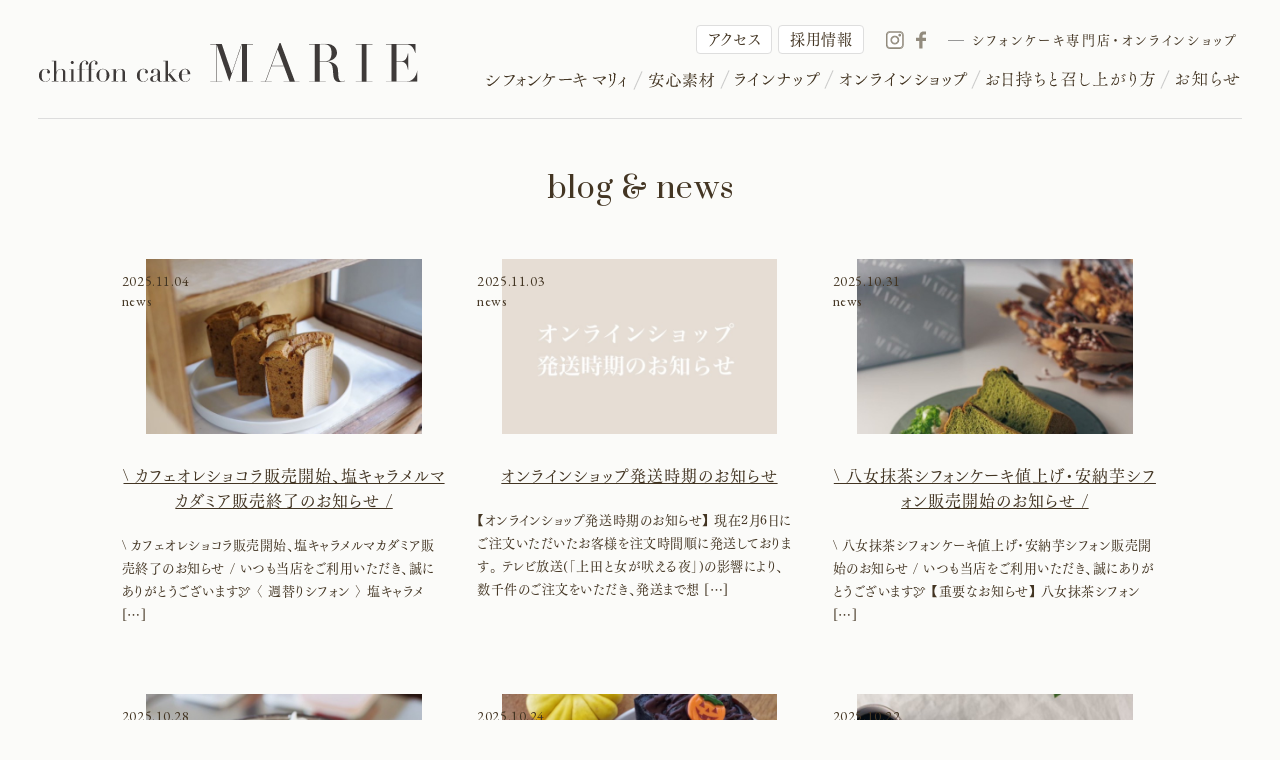

--- FILE ---
content_type: text/html; charset=UTF-8
request_url: https://chiffoncake-marie.com/blog
body_size: 11051
content:
<!DOCTYPE html>
<html dir="ltr" lang="ja">
<head>
<!-- Google tag (gtag.js) -->
<script async src="https://www.googletagmanager.com/gtag/js?id=G-B02RY6PY4V"></script>
<script>
  window.dataLayer = window.dataLayer || [];
  function gtag(){dataLayer.push(arguments);}
  gtag('js', new Date());

  gtag('config', 'G-B02RY6PY4V');
</script>
<title>シフォンケーキマリィからのお知らせ・ブログ | シフォンケーキマリィ</title>
	<style>img:is([sizes="auto" i], [sizes^="auto," i]) { contain-intrinsic-size: 3000px 1500px }</style>
	
		<!-- All in One SEO 4.7.8 - aioseo.com -->
	<meta name="description" content="日々のお知らせや、新商品・食材、日替わりのセットのことなど、情報をお届けしていきます。" />
	<meta name="robots" content="max-image-preview:large" />
	<meta name="author" content="y2"/>
	<link rel="canonical" href="https://chiffoncake-marie.com/blog" />
	<link rel="next" href="https://chiffoncake-marie.com/blog/page/2" />
	<meta name="generator" content="All in One SEO (AIOSEO) 4.7.8" />
		<meta property="og:locale" content="ja_JP" />
		<meta property="og:site_name" content="福岡のシフォンケーキ専門店　シフォンケーキマリィ" />
		<meta property="og:type" content="article" />
		<meta property="og:title" content="シフォンケーキマリィからのお知らせ・ブログ | シフォンケーキマリィ" />
		<meta property="og:description" content="日々のお知らせや、新商品・食材、日替わりのセットのことなど、情報をお届けしていきます。" />
		<meta property="og:url" content="https://chiffoncake-marie.com/blog" />
		<meta property="og:image" content="https://chiffoncake-marie.com/wp/wp-content/uploads/2023/06/ogp-marie.jpg" />
		<meta property="og:image:secure_url" content="https://chiffoncake-marie.com/wp/wp-content/uploads/2023/06/ogp-marie.jpg" />
		<meta property="og:image:width" content="1200" />
		<meta property="og:image:height" content="630" />
		<meta property="article:published_time" content="2015-05-06T13:27:43+00:00" />
		<meta property="article:modified_time" content="2015-12-28T03:08:46+00:00" />
		<meta property="article:publisher" content="https://www.facebook.com/Tea.Time.Marie/" />
		<meta name="twitter:card" content="summary_large_image" />
		<meta name="twitter:title" content="シフォンケーキマリィからのお知らせ・ブログ | シフォンケーキマリィ" />
		<meta name="twitter:description" content="日々のお知らせや、新商品・食材、日替わりのセットのことなど、情報をお届けしていきます。" />
		<meta name="twitter:image" content="https://chiffoncake-marie.com/wp/wp-content/uploads/2023/06/ogp-marie.jpg" />
		<meta name="google" content="nositelinkssearchbox" />
		<script type="application/ld+json" class="aioseo-schema">
			{"@context":"https:\/\/schema.org","@graph":[{"@type":"BreadcrumbList","@id":"https:\/\/chiffoncake-marie.com\/blog#breadcrumblist","itemListElement":[{"@type":"ListItem","@id":"https:\/\/chiffoncake-marie.com\/#listItem","position":1,"name":"\u5bb6","item":"https:\/\/chiffoncake-marie.com\/","nextItem":{"@type":"ListItem","@id":"https:\/\/chiffoncake-marie.com\/blog#listItem","name":"\u30d6\u30ed\u30b0\u30fb\u304a\u77e5\u3089\u305b"}},{"@type":"ListItem","@id":"https:\/\/chiffoncake-marie.com\/blog#listItem","position":2,"name":"\u30d6\u30ed\u30b0\u30fb\u304a\u77e5\u3089\u305b","previousItem":{"@type":"ListItem","@id":"https:\/\/chiffoncake-marie.com\/#listItem","name":"\u5bb6"}}]},{"@type":"CollectionPage","@id":"https:\/\/chiffoncake-marie.com\/blog#collectionpage","url":"https:\/\/chiffoncake-marie.com\/blog","name":"\u30b7\u30d5\u30a9\u30f3\u30b1\u30fc\u30ad\u30de\u30ea\u30a3\u304b\u3089\u306e\u304a\u77e5\u3089\u305b\u30fb\u30d6\u30ed\u30b0 | \u30b7\u30d5\u30a9\u30f3\u30b1\u30fc\u30ad\u30de\u30ea\u30a3","description":"\u65e5\u3005\u306e\u304a\u77e5\u3089\u305b\u3084\u3001\u65b0\u5546\u54c1\u30fb\u98df\u6750\u3001\u65e5\u66ff\u308f\u308a\u306e\u30bb\u30c3\u30c8\u306e\u3053\u3068\u306a\u3069\u3001\u60c5\u5831\u3092\u304a\u5c4a\u3051\u3057\u3066\u3044\u304d\u307e\u3059\u3002","inLanguage":"ja","isPartOf":{"@id":"https:\/\/chiffoncake-marie.com\/#website"},"breadcrumb":{"@id":"https:\/\/chiffoncake-marie.com\/blog#breadcrumblist"}},{"@type":"Organization","@id":"https:\/\/chiffoncake-marie.com\/#organization","name":"\u30b7\u30d5\u30a9\u30f3\u30b1\u30fc\u30ad\u30de\u30ea\u30a3","url":"https:\/\/chiffoncake-marie.com\/","sameAs":["https:\/\/www.instagram.com\/chiffoncakemarie\/"]},{"@type":"WebSite","@id":"https:\/\/chiffoncake-marie.com\/#website","url":"https:\/\/chiffoncake-marie.com\/","name":"\u30b7\u30d5\u30a9\u30f3\u30b1\u30fc\u30ad\u30de\u30ea\u30a3","inLanguage":"ja","publisher":{"@id":"https:\/\/chiffoncake-marie.com\/#organization"}}]}
		</script>
		<!-- All in One SEO -->

<script type="text/javascript">
/* <![CDATA[ */
window._wpemojiSettings = {"baseUrl":"https:\/\/s.w.org\/images\/core\/emoji\/15.0.3\/72x72\/","ext":".png","svgUrl":"https:\/\/s.w.org\/images\/core\/emoji\/15.0.3\/svg\/","svgExt":".svg","source":{"concatemoji":"https:\/\/chiffoncake-marie.com\/wp\/wp-includes\/js\/wp-emoji-release.min.js?ver=6.7.4"}};
/*! This file is auto-generated */
!function(i,n){var o,s,e;function c(e){try{var t={supportTests:e,timestamp:(new Date).valueOf()};sessionStorage.setItem(o,JSON.stringify(t))}catch(e){}}function p(e,t,n){e.clearRect(0,0,e.canvas.width,e.canvas.height),e.fillText(t,0,0);var t=new Uint32Array(e.getImageData(0,0,e.canvas.width,e.canvas.height).data),r=(e.clearRect(0,0,e.canvas.width,e.canvas.height),e.fillText(n,0,0),new Uint32Array(e.getImageData(0,0,e.canvas.width,e.canvas.height).data));return t.every(function(e,t){return e===r[t]})}function u(e,t,n){switch(t){case"flag":return n(e,"\ud83c\udff3\ufe0f\u200d\u26a7\ufe0f","\ud83c\udff3\ufe0f\u200b\u26a7\ufe0f")?!1:!n(e,"\ud83c\uddfa\ud83c\uddf3","\ud83c\uddfa\u200b\ud83c\uddf3")&&!n(e,"\ud83c\udff4\udb40\udc67\udb40\udc62\udb40\udc65\udb40\udc6e\udb40\udc67\udb40\udc7f","\ud83c\udff4\u200b\udb40\udc67\u200b\udb40\udc62\u200b\udb40\udc65\u200b\udb40\udc6e\u200b\udb40\udc67\u200b\udb40\udc7f");case"emoji":return!n(e,"\ud83d\udc26\u200d\u2b1b","\ud83d\udc26\u200b\u2b1b")}return!1}function f(e,t,n){var r="undefined"!=typeof WorkerGlobalScope&&self instanceof WorkerGlobalScope?new OffscreenCanvas(300,150):i.createElement("canvas"),a=r.getContext("2d",{willReadFrequently:!0}),o=(a.textBaseline="top",a.font="600 32px Arial",{});return e.forEach(function(e){o[e]=t(a,e,n)}),o}function t(e){var t=i.createElement("script");t.src=e,t.defer=!0,i.head.appendChild(t)}"undefined"!=typeof Promise&&(o="wpEmojiSettingsSupports",s=["flag","emoji"],n.supports={everything:!0,everythingExceptFlag:!0},e=new Promise(function(e){i.addEventListener("DOMContentLoaded",e,{once:!0})}),new Promise(function(t){var n=function(){try{var e=JSON.parse(sessionStorage.getItem(o));if("object"==typeof e&&"number"==typeof e.timestamp&&(new Date).valueOf()<e.timestamp+604800&&"object"==typeof e.supportTests)return e.supportTests}catch(e){}return null}();if(!n){if("undefined"!=typeof Worker&&"undefined"!=typeof OffscreenCanvas&&"undefined"!=typeof URL&&URL.createObjectURL&&"undefined"!=typeof Blob)try{var e="postMessage("+f.toString()+"("+[JSON.stringify(s),u.toString(),p.toString()].join(",")+"));",r=new Blob([e],{type:"text/javascript"}),a=new Worker(URL.createObjectURL(r),{name:"wpTestEmojiSupports"});return void(a.onmessage=function(e){c(n=e.data),a.terminate(),t(n)})}catch(e){}c(n=f(s,u,p))}t(n)}).then(function(e){for(var t in e)n.supports[t]=e[t],n.supports.everything=n.supports.everything&&n.supports[t],"flag"!==t&&(n.supports.everythingExceptFlag=n.supports.everythingExceptFlag&&n.supports[t]);n.supports.everythingExceptFlag=n.supports.everythingExceptFlag&&!n.supports.flag,n.DOMReady=!1,n.readyCallback=function(){n.DOMReady=!0}}).then(function(){return e}).then(function(){var e;n.supports.everything||(n.readyCallback(),(e=n.source||{}).concatemoji?t(e.concatemoji):e.wpemoji&&e.twemoji&&(t(e.twemoji),t(e.wpemoji)))}))}((window,document),window._wpemojiSettings);
/* ]]> */
</script>
<style id='wp-emoji-styles-inline-css' type='text/css'>

	img.wp-smiley, img.emoji {
		display: inline !important;
		border: none !important;
		box-shadow: none !important;
		height: 1em !important;
		width: 1em !important;
		margin: 0 0.07em !important;
		vertical-align: -0.1em !important;
		background: none !important;
		padding: 0 !important;
	}
</style>
<link rel='stylesheet' id='wp-block-library-css' href='https://chiffoncake-marie.com/wp/wp-includes/css/dist/block-library/style.min.css?ver=6.7.4' type='text/css' media='all' />
<style id='classic-theme-styles-inline-css' type='text/css'>
/*! This file is auto-generated */
.wp-block-button__link{color:#fff;background-color:#32373c;border-radius:9999px;box-shadow:none;text-decoration:none;padding:calc(.667em + 2px) calc(1.333em + 2px);font-size:1.125em}.wp-block-file__button{background:#32373c;color:#fff;text-decoration:none}
</style>
<style id='global-styles-inline-css' type='text/css'>
:root{--wp--preset--aspect-ratio--square: 1;--wp--preset--aspect-ratio--4-3: 4/3;--wp--preset--aspect-ratio--3-4: 3/4;--wp--preset--aspect-ratio--3-2: 3/2;--wp--preset--aspect-ratio--2-3: 2/3;--wp--preset--aspect-ratio--16-9: 16/9;--wp--preset--aspect-ratio--9-16: 9/16;--wp--preset--color--black: #000000;--wp--preset--color--cyan-bluish-gray: #abb8c3;--wp--preset--color--white: #ffffff;--wp--preset--color--pale-pink: #f78da7;--wp--preset--color--vivid-red: #cf2e2e;--wp--preset--color--luminous-vivid-orange: #ff6900;--wp--preset--color--luminous-vivid-amber: #fcb900;--wp--preset--color--light-green-cyan: #7bdcb5;--wp--preset--color--vivid-green-cyan: #00d084;--wp--preset--color--pale-cyan-blue: #8ed1fc;--wp--preset--color--vivid-cyan-blue: #0693e3;--wp--preset--color--vivid-purple: #9b51e0;--wp--preset--gradient--vivid-cyan-blue-to-vivid-purple: linear-gradient(135deg,rgba(6,147,227,1) 0%,rgb(155,81,224) 100%);--wp--preset--gradient--light-green-cyan-to-vivid-green-cyan: linear-gradient(135deg,rgb(122,220,180) 0%,rgb(0,208,130) 100%);--wp--preset--gradient--luminous-vivid-amber-to-luminous-vivid-orange: linear-gradient(135deg,rgba(252,185,0,1) 0%,rgba(255,105,0,1) 100%);--wp--preset--gradient--luminous-vivid-orange-to-vivid-red: linear-gradient(135deg,rgba(255,105,0,1) 0%,rgb(207,46,46) 100%);--wp--preset--gradient--very-light-gray-to-cyan-bluish-gray: linear-gradient(135deg,rgb(238,238,238) 0%,rgb(169,184,195) 100%);--wp--preset--gradient--cool-to-warm-spectrum: linear-gradient(135deg,rgb(74,234,220) 0%,rgb(151,120,209) 20%,rgb(207,42,186) 40%,rgb(238,44,130) 60%,rgb(251,105,98) 80%,rgb(254,248,76) 100%);--wp--preset--gradient--blush-light-purple: linear-gradient(135deg,rgb(255,206,236) 0%,rgb(152,150,240) 100%);--wp--preset--gradient--blush-bordeaux: linear-gradient(135deg,rgb(254,205,165) 0%,rgb(254,45,45) 50%,rgb(107,0,62) 100%);--wp--preset--gradient--luminous-dusk: linear-gradient(135deg,rgb(255,203,112) 0%,rgb(199,81,192) 50%,rgb(65,88,208) 100%);--wp--preset--gradient--pale-ocean: linear-gradient(135deg,rgb(255,245,203) 0%,rgb(182,227,212) 50%,rgb(51,167,181) 100%);--wp--preset--gradient--electric-grass: linear-gradient(135deg,rgb(202,248,128) 0%,rgb(113,206,126) 100%);--wp--preset--gradient--midnight: linear-gradient(135deg,rgb(2,3,129) 0%,rgb(40,116,252) 100%);--wp--preset--font-size--small: 13px;--wp--preset--font-size--medium: 20px;--wp--preset--font-size--large: 36px;--wp--preset--font-size--x-large: 42px;--wp--preset--spacing--20: 0.44rem;--wp--preset--spacing--30: 0.67rem;--wp--preset--spacing--40: 1rem;--wp--preset--spacing--50: 1.5rem;--wp--preset--spacing--60: 2.25rem;--wp--preset--spacing--70: 3.38rem;--wp--preset--spacing--80: 5.06rem;--wp--preset--shadow--natural: 6px 6px 9px rgba(0, 0, 0, 0.2);--wp--preset--shadow--deep: 12px 12px 50px rgba(0, 0, 0, 0.4);--wp--preset--shadow--sharp: 6px 6px 0px rgba(0, 0, 0, 0.2);--wp--preset--shadow--outlined: 6px 6px 0px -3px rgba(255, 255, 255, 1), 6px 6px rgba(0, 0, 0, 1);--wp--preset--shadow--crisp: 6px 6px 0px rgba(0, 0, 0, 1);}:where(.is-layout-flex){gap: 0.5em;}:where(.is-layout-grid){gap: 0.5em;}body .is-layout-flex{display: flex;}.is-layout-flex{flex-wrap: wrap;align-items: center;}.is-layout-flex > :is(*, div){margin: 0;}body .is-layout-grid{display: grid;}.is-layout-grid > :is(*, div){margin: 0;}:where(.wp-block-columns.is-layout-flex){gap: 2em;}:where(.wp-block-columns.is-layout-grid){gap: 2em;}:where(.wp-block-post-template.is-layout-flex){gap: 1.25em;}:where(.wp-block-post-template.is-layout-grid){gap: 1.25em;}.has-black-color{color: var(--wp--preset--color--black) !important;}.has-cyan-bluish-gray-color{color: var(--wp--preset--color--cyan-bluish-gray) !important;}.has-white-color{color: var(--wp--preset--color--white) !important;}.has-pale-pink-color{color: var(--wp--preset--color--pale-pink) !important;}.has-vivid-red-color{color: var(--wp--preset--color--vivid-red) !important;}.has-luminous-vivid-orange-color{color: var(--wp--preset--color--luminous-vivid-orange) !important;}.has-luminous-vivid-amber-color{color: var(--wp--preset--color--luminous-vivid-amber) !important;}.has-light-green-cyan-color{color: var(--wp--preset--color--light-green-cyan) !important;}.has-vivid-green-cyan-color{color: var(--wp--preset--color--vivid-green-cyan) !important;}.has-pale-cyan-blue-color{color: var(--wp--preset--color--pale-cyan-blue) !important;}.has-vivid-cyan-blue-color{color: var(--wp--preset--color--vivid-cyan-blue) !important;}.has-vivid-purple-color{color: var(--wp--preset--color--vivid-purple) !important;}.has-black-background-color{background-color: var(--wp--preset--color--black) !important;}.has-cyan-bluish-gray-background-color{background-color: var(--wp--preset--color--cyan-bluish-gray) !important;}.has-white-background-color{background-color: var(--wp--preset--color--white) !important;}.has-pale-pink-background-color{background-color: var(--wp--preset--color--pale-pink) !important;}.has-vivid-red-background-color{background-color: var(--wp--preset--color--vivid-red) !important;}.has-luminous-vivid-orange-background-color{background-color: var(--wp--preset--color--luminous-vivid-orange) !important;}.has-luminous-vivid-amber-background-color{background-color: var(--wp--preset--color--luminous-vivid-amber) !important;}.has-light-green-cyan-background-color{background-color: var(--wp--preset--color--light-green-cyan) !important;}.has-vivid-green-cyan-background-color{background-color: var(--wp--preset--color--vivid-green-cyan) !important;}.has-pale-cyan-blue-background-color{background-color: var(--wp--preset--color--pale-cyan-blue) !important;}.has-vivid-cyan-blue-background-color{background-color: var(--wp--preset--color--vivid-cyan-blue) !important;}.has-vivid-purple-background-color{background-color: var(--wp--preset--color--vivid-purple) !important;}.has-black-border-color{border-color: var(--wp--preset--color--black) !important;}.has-cyan-bluish-gray-border-color{border-color: var(--wp--preset--color--cyan-bluish-gray) !important;}.has-white-border-color{border-color: var(--wp--preset--color--white) !important;}.has-pale-pink-border-color{border-color: var(--wp--preset--color--pale-pink) !important;}.has-vivid-red-border-color{border-color: var(--wp--preset--color--vivid-red) !important;}.has-luminous-vivid-orange-border-color{border-color: var(--wp--preset--color--luminous-vivid-orange) !important;}.has-luminous-vivid-amber-border-color{border-color: var(--wp--preset--color--luminous-vivid-amber) !important;}.has-light-green-cyan-border-color{border-color: var(--wp--preset--color--light-green-cyan) !important;}.has-vivid-green-cyan-border-color{border-color: var(--wp--preset--color--vivid-green-cyan) !important;}.has-pale-cyan-blue-border-color{border-color: var(--wp--preset--color--pale-cyan-blue) !important;}.has-vivid-cyan-blue-border-color{border-color: var(--wp--preset--color--vivid-cyan-blue) !important;}.has-vivid-purple-border-color{border-color: var(--wp--preset--color--vivid-purple) !important;}.has-vivid-cyan-blue-to-vivid-purple-gradient-background{background: var(--wp--preset--gradient--vivid-cyan-blue-to-vivid-purple) !important;}.has-light-green-cyan-to-vivid-green-cyan-gradient-background{background: var(--wp--preset--gradient--light-green-cyan-to-vivid-green-cyan) !important;}.has-luminous-vivid-amber-to-luminous-vivid-orange-gradient-background{background: var(--wp--preset--gradient--luminous-vivid-amber-to-luminous-vivid-orange) !important;}.has-luminous-vivid-orange-to-vivid-red-gradient-background{background: var(--wp--preset--gradient--luminous-vivid-orange-to-vivid-red) !important;}.has-very-light-gray-to-cyan-bluish-gray-gradient-background{background: var(--wp--preset--gradient--very-light-gray-to-cyan-bluish-gray) !important;}.has-cool-to-warm-spectrum-gradient-background{background: var(--wp--preset--gradient--cool-to-warm-spectrum) !important;}.has-blush-light-purple-gradient-background{background: var(--wp--preset--gradient--blush-light-purple) !important;}.has-blush-bordeaux-gradient-background{background: var(--wp--preset--gradient--blush-bordeaux) !important;}.has-luminous-dusk-gradient-background{background: var(--wp--preset--gradient--luminous-dusk) !important;}.has-pale-ocean-gradient-background{background: var(--wp--preset--gradient--pale-ocean) !important;}.has-electric-grass-gradient-background{background: var(--wp--preset--gradient--electric-grass) !important;}.has-midnight-gradient-background{background: var(--wp--preset--gradient--midnight) !important;}.has-small-font-size{font-size: var(--wp--preset--font-size--small) !important;}.has-medium-font-size{font-size: var(--wp--preset--font-size--medium) !important;}.has-large-font-size{font-size: var(--wp--preset--font-size--large) !important;}.has-x-large-font-size{font-size: var(--wp--preset--font-size--x-large) !important;}
:where(.wp-block-post-template.is-layout-flex){gap: 1.25em;}:where(.wp-block-post-template.is-layout-grid){gap: 1.25em;}
:where(.wp-block-columns.is-layout-flex){gap: 2em;}:where(.wp-block-columns.is-layout-grid){gap: 2em;}
:root :where(.wp-block-pullquote){font-size: 1.5em;line-height: 1.6;}
</style>
<link rel="https://api.w.org/" href="https://chiffoncake-marie.com/wp-json/" /><link rel="EditURI" type="application/rsd+xml" title="RSD" href="https://chiffoncake-marie.com/wp/xmlrpc.php?rsd" />
<meta name="generator" content="WordPress 6.7.4" />
<meta name="referrer" content="no-referrer-when-downgrade">
<meta name="viewport" content="width=1200, user-scalable=yes"> 
<meta http-equiv="X-UA-Compatible" content="IE=edge">
<meta charset="utf-8">
<link rel="shortcut icon" href="https://chiffoncake-marie.com/wp/wp-content/themes/chiffoncake-marie-ec_12/favicon.ico">
<link rel="icon" href="https://chiffoncake-marie.com/wp/wp-content/themes/chiffoncake-marie-ec_12/favicon.ico" type="image/vnd.microsoft.icon">
<link rel="alternate" hreflang="ja" href="https://chiffoncake-marie.com/archives/2332">
<link rel="apple-touch-icon-precomposed" href="/_ico/icon.png">
<link rel="profile" href="http://gmpg.org/xfn/11">
<link rel="alternate" type="application/rss+xml" title="RSS 2.0" href="https://chiffoncake-marie.com/feed">
<link rel="alternate" type="text/xml" title="RSS .92" href="https://chiffoncake-marie.com/feed/rss">
<link rel="alternate" type="application/atom+xml" title="Atom 1.0" href="https://chiffoncake-marie.com/feed/atom">
<link rel="alternate" type="application/rss+xml" title="RSS" href="https://chiffoncake-marie.com/index.rdf">
<script src="https://chiffoncake-marie.com/wp/wp-content/themes/chiffoncake-marie-ec_12/js/jquery.min.js"></script>
<link rel="stylesheet" href="https://chiffoncake-marie.com/wp/wp-content/themes/chiffoncake-marie-ec_12/css/reset.css">
<link rel="stylesheet" href="https://chiffoncake-marie.com/wp/wp-content/themes/chiffoncake-marie-ec_12/css/class.css">
<link rel="stylesheet" href="https://chiffoncake-marie.com/wp/wp-content/themes/chiffoncake-marie-ec_12/style.css?202511091059">
<link href="https://chiffoncake-marie.com/wp/wp-content/themes/chiffoncake-marie-ec_12/css/news.css?202511091059" rel="stylesheet">
<link rel="stylesheet" href="https://chiffoncake-marie.com/wp/wp-content/themes/chiffoncake-marie-ec_12/css/slick.css" type="text/css">

<meta property='og:image' content="/_ico/icon.png">
<meta property='og:url' content="https://chiffoncake-marie.com/blog">
<meta name="title" content="ブログ・お知らせ｜シフォンケーキマリィ">
<meta property='og:title' content="シフォンケーキマリィからのお知らせ・ブログ｜シフォンケーキマリィ">
<meta name="description" content="日々のお知らせや、新商品・食材、日替わりのセットのことなど、情報をお届けしていきます。">
<meta property='og:description' content="日々のお知らせや、新商品・食材、日替わりのセットのことなど、情報をお届けしていきます。">

<link href='https://fonts.googleapis.com/css?family=Prata' rel='stylesheet' type='text/css'>
<script type="text/javascript" src="//webfont.fontplus.jp/accessor/script/fontplus.js?TXW2ug6gLdo%3D&box=T5iv5eWr1Vc%3D&pm=1&aa=1" charset="utf-8"></script>
<link rel="preconnect" href="https://fonts.googleapis.com">
<link rel="preconnect" href="https://fonts.gstatic.com" crossorigin>
<link href="https://fonts.googleapis.com/css2?family=EB+Garamond&display=swap" rel="stylesheet">
</head>
<body id="blog" class="inside  pc">
<div id="fb-root"></div>
<script>(function(d, s, id) {
  var js, fjs = d.getElementsByTagName(s)[0];
  if (d.getElementById(id)) return;
  js = d.createElement(s); js.id = id;
  js.src = "//connect.facebook.net/ja_JP/sdk.js#xfbml=1&version=v2.5";
  fjs.parentNode.insertBefore(js, fjs);
}(document, 'script', 'facebook-jssdk'));</script>



<div id="wrapper" class="pc">
<header class="clearfix header-border">
	<div class="logo"><a href="https://chiffoncake-marie.com/" title="福岡のシフォンケーキ専門店　シフォンケーキマリィ"><img src="https://chiffoncake-marie.com/wp/wp-content/themes/chiffoncake-marie-ec_12/img/share/logo.svg" alt="福岡のシフォンケーキ専門店 シフォンケーキマリィ"></a></div>
		<nav class="gnav">
		<ul class="clearfix">
		
		<li class="gnav-about let"><a href="https://chiffoncake-marie.com/about" title="シフォンケーキマリィについて"><img src="https://chiffoncake-marie.com/wp/wp-content/themes/chiffoncake-marie-ec_12/img/share/gnav1.svg" alt="シフォンケーキマリィ"></a></li>
		
		<li class="gnav-ingredients"><a href="https://chiffoncake-marie.com/ingredients" title="安心素材"><img src="https://chiffoncake-marie.com/wp/wp-content/themes/chiffoncake-marie-ec_12/img/share/gnav2.svg" alt="安心素材"></a></li>
		<li class="gnav-cake"><a href="https://chiffoncake-marie.com/cake" title="ラインナップ"><img src="https://chiffoncake-marie.com/wp/wp-content/themes/chiffoncake-marie-ec_12/img/share/gnav3.svg" alt="ラインナップ"></a></li>
		
				<li class="gnav-online-shop nav-mega">
			<a href="https://chiffoncake-marie.com/online-shop" title="オンラインショップ"><img src="https://chiffoncake-marie.com/wp/wp-content/themes/chiffoncake-marie-ec_12/img/share/gnav4.svg" alt="オンラインショップ"></a>
			<div class="dropdown">
				<div class="inner">
					<ul>
						<li>
							<h3>
								<em><img src="https://chiffoncake-marie.com/wp/wp-content/themes/chiffoncake-marie-ec_12/img/online-shop/title-en.svg" alt="One Shot Order"></em>
								<strong>シフォンケーキのお取り寄せ</strong>
							</h3>
							<figure><a href="https://chiffoncake-marie.com/online-shop" title="通常商品"><img src="https://chiffoncake-marie.com/wp/wp-content/themes/chiffoncake-marie-ec_12/img/share/mnav-online-shop.jpg" srcset="https://chiffoncake-marie.com/wp/wp-content/themes/chiffoncake-marie-ec_12/img/share/mnav-online-shop@2x.jpg 2x" alt="シフォンケーキのイメージ"></a></figure>
							<h4>天使のシフォンを楽しむ、<br>「はじめまして」の入り口に。</h4>
							<p>マリィのシフォンを食べていただくきっかけに。リビーターの方にも喜んでいただける、沢山のシフォンケーキのお取り寄せプランを作りました。</p>
							<div class="btn-link"><a href="https://chiffoncake-marie.com/online-shop" title="シフォンケーキのお取り寄せ">シフォンケーキのお取り寄せ</a></div>
						</li>
						<li>
							<h3>
								<em><img src="https://chiffoncake-marie.com/wp/wp-content/themes/chiffoncake-marie-ec_12/img/online-shop/title-en-delivery.svg" alt="Regular delivery"></em>
								<strong>マリィの定期便</strong>
							</h3>
							<figure><a href="https://chiffoncake-marie.com/delivery" title="マリィの定期便"><img src="https://chiffoncake-marie.com/wp/wp-content/themes/chiffoncake-marie-ec_12/img/share/mnav-delivery.jpg" srcset="https://chiffoncake-marie.com/wp/wp-content/themes/chiffoncake-marie-ec_12/img/share/mnav-delivery@2x.jpg 2x" alt="シフォンケーキのイメージ"></a></figure>
							<h4>リーズナブルさと満足感。<br>いつもそばにマリィを。</h4>
							<p>満足感いっぱいのセット内容と、リーズナブルな価格設定。「いいね！」と多くの方に喜んでもらえるよう考えた、マリィの定期便です。</p>
							<div class="btn-link"><a href="https://chiffoncake-marie.com/delivery" title="マリィの定期便">マリィの定期便</a></div>
						</li>
					</ul>
				</div>
			</div>
		</li>
				
		<li class="gnav-howto"><a href="https://chiffoncake-marie.com/howto" title="美味しいお召し上がり方"><img src="https://chiffoncake-marie.com/wp/wp-content/themes/chiffoncake-marie-ec_12/img/share/gnav5.svg?250124_2" alt="お日持ちと召し上がり方"></a></li>
		<li class="gnav-blog"><a href="https://chiffoncake-marie.com/blog" title="お知らせ"><img src="https://chiffoncake-marie.com/wp/wp-content/themes/chiffoncake-marie-ec_12/img/share/gnav6.svg" alt="お知らせ"></a></li>
		
			</ul>
	</nav>

<div class="bg-mega"></div>	<ul class="sns-list">
		<li class="btn-nav"><a href="https://chiffoncake-marie.com/about/#shop-info" title="アクセス">アクセス</a></li>
	<li class="btn-nav"><a href="https://chiffoncake-marie.com/recruit" target="_blank" rel="noopener" title="採用情報">採用情報</a></li>
		<li><a href="https://www.instagram.com/chiffoncakemarie/" target="_blank" rel="noopener" title="instagram"><img src="https://chiffoncake-marie.com/wp/wp-content/themes/chiffoncake-marie-ec_12/img/share/ico-instagram.svg" alt="instagram"></a></li>
	<li><a href="https://www.facebook.com/Tea.Time.Marie/?fref=ts" target="_blank" rel="noopener" title="facebook"><img src="https://chiffoncake-marie.com/wp/wp-content/themes/chiffoncake-marie-ec_12/img/share/ico-facebook.svg" alt="facebook"></a></li>
</ul>
		<h1>シフォンケーキ専門店・オンラインショップ</h1>
</header>
<div class="bg-mega"></div>

<div id="mainContents">
	<section id="%e3%82%ab%e3%83%95%e3%82%a7%e3%82%aa%e3%83%ac%e3%82%b7%e3%83%a7%e3%82%b3%e3%83%a9%e8%b2%a9%e5%a3%b2%e9%96%8b%e5%a7%8b%e3%80%81%e5%a1%a9%e3%82%ad%e3%83%a3%e3%83%a9%e3%83%a1%e3%83%ab%e3%83%9eContents" class="contentsWrap clearfix">	
<div class="blog-container">
	<h1 class="page-title"><a href="https://chiffoncake-marie.com/blog" title="blog / news">
				blog & news
			</a></h1>
		
  <div class="l-grid3 clearfix">
				  <article>
  <figure class="thumb">
  <a href="https://chiffoncake-marie.com/archives/2332" title="\ カフェオレショコラ販売開始、塩キャラメルマカダミア販売終了のお知らせ / 詳細ページへ"><img width="630" height="400" src="https://chiffoncake-marie.com/wp/wp-content/uploads/2025/11/IMG_8222-630x400.jpg" class="attachment-l-3ngrid size-l-3ngrid wp-post-image" alt="" decoding="async" fetchpriority="high" /></a>
  <span class="ico-new">
	</span>
  </figure>
  <h2><a href="https://chiffoncake-marie.com" title="詳細ページへ">\ カフェオレショコラ販売開始、塩キャラメルマカダミア販売終了のお知らせ /</a></h2>
    <p><p>\ カフェオレショコラ販売開始、塩キャラメルマカダミア販売終了のお知らせ / いつも当店をご利用いただき、誠にありがとうございます&#x1f54a;&#xfe0f; 〈 週替りシフォン 〉 塩キャラメ [&hellip;]</p>
</p>
    <em class="date">2025.11.04</em>
  <span class="category"><a href="https://chiffoncake-marie.com/archives/category/news" rel="category tag">news</a></span>
  <a href="https://chiffoncake-marie.com/archives/2332" class="wrapLink" title="">&nbsp;</a>
</article>				  <article>
  <figure class="thumb">
  <a href="https://chiffoncake-marie.com/archives/2292" title="オンラインショップ発送時期のお知らせ 詳細ページへ"><img width="630" height="400" src="https://chiffoncake-marie.com/wp/wp-content/uploads/2025/09/IMG_7815-630x400.jpg" class="attachment-l-3ngrid size-l-3ngrid wp-post-image" alt="" decoding="async" /></a>
  <span class="ico-new">
	</span>
  </figure>
  <h2><a href="https://chiffoncake-marie.com" title="詳細ページへ">オンラインショップ発送時期のお知らせ</a></h2>
    <p><p>【オンラインショップ発送時期のお知らせ】 現在2月6日にご注文いただいたお客様を注文時間順に発送しております。 テレビ放送(「上田と女が吠える夜」)の影響により、 数千件のご注文をいただき、発送まで想 [&hellip;]</p>
</p>
    <em class="date">2025.11.03</em>
  <span class="category"><a href="https://chiffoncake-marie.com/archives/category/news" rel="category tag">news</a></span>
  <a href="https://chiffoncake-marie.com/archives/2292" class="wrapLink" title="">&nbsp;</a>
</article>				  <article>
  <figure class="thumb">
  <a href="https://chiffoncake-marie.com/archives/2330" title="\ 八女抹茶シフォンケーキ値上げ・安納芋シフォン販売開始のお知らせ / 詳細ページへ"><img width="630" height="400" src="https://chiffoncake-marie.com/wp/wp-content/uploads/2025/10/IMG_8200-630x400.jpg" class="attachment-l-3ngrid size-l-3ngrid wp-post-image" alt="" decoding="async" /></a>
  <span class="ico-new">
	</span>
  </figure>
  <h2><a href="https://chiffoncake-marie.com" title="詳細ページへ">\ 八女抹茶シフォンケーキ値上げ・安納芋シフォン販売開始のお知らせ /</a></h2>
    <p><p>\ 八女抹茶シフォンケーキ値上げ・安納芋シフォン販売開始のお知らせ / ​いつも当店をご利用いただき、誠にありがとうございます&#x1f54a;&#xfe0f; ​【重要なお知らせ】 八女抹茶シフォン [&hellip;]</p>
</p>
    <em class="date">2025.10.31</em>
  <span class="category"><a href="https://chiffoncake-marie.com/archives/category/news" rel="category tag">news</a></span>
  <a href="https://chiffoncake-marie.com/archives/2330" class="wrapLink" title="">&nbsp;</a>
</article>				  <article>
  <figure class="thumb">
  <a href="https://chiffoncake-marie.com/archives/2328" title="\ 塩キャラメルマカダミア販売開始、メロンパンシフォン販売終了のお知らせ / 詳細ページへ"><img width="630" height="400" src="https://chiffoncake-marie.com/wp/wp-content/uploads/2025/10/IMG_8188-630x400.jpg" class="attachment-l-3ngrid size-l-3ngrid wp-post-image" alt="" decoding="async" loading="lazy" /></a>
  <span class="ico-new">
	</span>
  </figure>
  <h2><a href="https://chiffoncake-marie.com" title="詳細ページへ">\ 塩キャラメルマカダミア販売開始、メロンパンシフォン販売終了のお知らせ /</a></h2>
    <p><p>\ 塩キャラメルマカダミア販売開始、メロンパンシフォン販売終了のお知らせ / いつも当店をご利用いただき、誠にありがとうございます&#x1f54a;&#xfe0f; 〈 週替りシフォン 〉 メロンパン [&hellip;]</p>
</p>
    <em class="date">2025.10.28</em>
  <span class="category"><a href="https://chiffoncake-marie.com/archives/category/news" rel="category tag">news</a></span>
  <a href="https://chiffoncake-marie.com/archives/2328" class="wrapLink" title="">&nbsp;</a>
</article>				  <article>
  <figure class="thumb">
  <a href="https://chiffoncake-marie.com/archives/2325" title="&#x1f383;【初登場！竹炭のハロウィンシフォン】&#x1f47b; 詳細ページへ"><img width="630" height="400" src="https://chiffoncake-marie.com/wp/wp-content/uploads/2025/10/IMG_8156-630x400.jpg" class="attachment-l-3ngrid size-l-3ngrid wp-post-image" alt="" decoding="async" loading="lazy" /></a>
  <span class="ico-new">
	</span>
  </figure>
  <h2><a href="https://chiffoncake-marie.com" title="詳細ページへ">&#x1f383;【初登場！竹炭のハロウィンシフォン】&#x1f47b;</a></h2>
    <p><p>&#x1f383;【初登場！竹炭のハロウィンシフォン】&#x1f47b; ​明日からスタート！当店初のハロウィン限定シフォンケーキが登場します！ ​真っ黒な見た目は、竹炭パウダーを使用しています。 タ [&hellip;]</p>
</p>
    <em class="date">2025.10.24</em>
  <span class="category"><a href="https://chiffoncake-marie.com/archives/category/news" rel="category tag">news</a></span>
  <a href="https://chiffoncake-marie.com/archives/2325" class="wrapLink" title="">&nbsp;</a>
</article>				  <article>
  <figure class="thumb">
  <a href="https://chiffoncake-marie.com/archives/2323" title="\ メロンパンシフォン販売開始、W抹茶販売終了のお知らせ / 詳細ページへ"><img width="630" height="400" src="https://chiffoncake-marie.com/wp/wp-content/uploads/2025/10/IMG_8128-630x400.jpg" class="attachment-l-3ngrid size-l-3ngrid wp-post-image" alt="" decoding="async" loading="lazy" /></a>
  <span class="ico-new">
	</span>
  </figure>
  <h2><a href="https://chiffoncake-marie.com" title="詳細ページへ">\ メロンパンシフォン販売開始、W抹茶販売終了のお知らせ /</a></h2>
    <p><p>\ メロンパンシフォン販売開始、W抹茶販売終了のお知らせ / いつも当店をご利用いただき、誠にありがとうございます&#x1f54a;&#xfe0f; 〈 週替りシフォン 〉 W抹茶が21日で販売終了と [&hellip;]</p>
</p>
    <em class="date">2025.10.22</em>
  <span class="category"><a href="https://chiffoncake-marie.com/archives/category/news" rel="category tag">news</a></span>
  <a href="https://chiffoncake-marie.com/archives/2323" class="wrapLink" title="">&nbsp;</a>
</article>				  <article>
  <figure class="thumb">
  <a href="https://chiffoncake-marie.com/archives/2318" title="\ W抹茶販売開始、くるみココア販売終了のお知らせ / 詳細ページへ"><img width="630" height="400" src="https://chiffoncake-marie.com/wp/wp-content/uploads/2025/07/IMG_7422-630x400.jpg" class="attachment-l-3ngrid size-l-3ngrid wp-post-image" alt="" decoding="async" loading="lazy" /></a>
  <span class="ico-new">
	</span>
  </figure>
  <h2><a href="https://chiffoncake-marie.com" title="詳細ページへ">\ W抹茶販売開始、くるみココア販売終了のお知らせ /</a></h2>
    <p><p>\ W抹茶販売開始、くるみココア販売終了のお知らせ / いつも当店をご利用いただき、誠にありがとうございます&#x1f54a;&#xfe0f; 〈 週替りシフォン 〉 くるみココアが14日で販売終了と [&hellip;]</p>
</p>
    <em class="date">2025.10.15</em>
  <span class="category"><a href="https://chiffoncake-marie.com/archives/category/news" rel="category tag">news</a></span>
  <a href="https://chiffoncake-marie.com/archives/2318" class="wrapLink" title="">&nbsp;</a>
</article>				  <article>
  <figure class="thumb">
  <a href="https://chiffoncake-marie.com/archives/2315" title="\ くるみココア販売開始、ストロベリーショコラ販売終了のお知らせ / 詳細ページへ"><img width="630" height="400" src="https://chiffoncake-marie.com/wp/wp-content/uploads/2025/10/IMG_8052-630x400.jpg" class="attachment-l-3ngrid size-l-3ngrid wp-post-image" alt="" decoding="async" loading="lazy" /></a>
  <span class="ico-new">
	</span>
  </figure>
  <h2><a href="https://chiffoncake-marie.com" title="詳細ページへ">\ くるみココア販売開始、ストロベリーショコラ販売終了のお知らせ /</a></h2>
    <p><p>\ くるみココア販売開始、ストロベリーショコラ販売終了のお知らせ / いつも当店をご利用いただき、誠にありがとうございます&#x1f54a;&#xfe0f; 〈 週替りシフォン 〉 ストロベリーショコ [&hellip;]</p>
</p>
    <em class="date">2025.10.07</em>
  <span class="category"><a href="https://chiffoncake-marie.com/archives/category/news" rel="category tag">news</a></span>
  <a href="https://chiffoncake-marie.com/archives/2315" class="wrapLink" title="">&nbsp;</a>
</article>				  <article>
  <figure class="thumb">
  <a href="https://chiffoncake-marie.com/archives/2311" title="\ ストロベリーショコラ販売開始、胡麻シフォン販売終了のお知らせ / 詳細ページへ"><img width="630" height="400" src="https://chiffoncake-marie.com/wp/wp-content/uploads/2025/09/IMG_7997-630x400.jpg" class="attachment-l-3ngrid size-l-3ngrid wp-post-image" alt="" decoding="async" loading="lazy" /></a>
  <span class="ico-new">
	</span>
  </figure>
  <h2><a href="https://chiffoncake-marie.com" title="詳細ページへ">\ ストロベリーショコラ販売開始、胡麻シフォン販売終了のお知らせ /</a></h2>
    <p><p>\ ストロベリーショコラ販売開始、胡麻シフォン販売終了のお知らせ / いつも当店をご利用いただき、誠にありがとうございます&#x1f54a;&#xfe0f; 〈 週替りシフォン 〉 胡麻シフォンが30 [&hellip;]</p>
</p>
    <em class="date">2025.09.30</em>
  <span class="category"><a href="https://chiffoncake-marie.com/archives/category/news" rel="category tag">news</a></span>
  <a href="https://chiffoncake-marie.com/archives/2311" class="wrapLink" title="">&nbsp;</a>
</article>				  <article>
  <figure class="thumb">
  <a href="https://chiffoncake-marie.com/archives/2307" title="\ 週替わりメニュー販売スケジュールのお知らせ / 詳細ページへ"><img width="630" height="400" src="https://chiffoncake-marie.com/wp/wp-content/uploads/2025/09/IMG_7939-630x400.jpg" class="attachment-l-3ngrid size-l-3ngrid wp-post-image" alt="" decoding="async" loading="lazy" /></a>
  <span class="ico-new">
	</span>
  </figure>
  <h2><a href="https://chiffoncake-marie.com" title="詳細ページへ">\ 週替わりメニュー販売スケジュールのお知らせ /</a></h2>
    <p><p>\ 週替わりメニュー販売スケジュールのお知らせ / いつも当店をご利用頂き 誠にありがとうございます。&#x1f331; 【毎週水曜日スタート週替わりシフォン】 10月1日〜ストロベリーショコラ 10 [&hellip;]</p>
</p>
    <em class="date">2025.09.24</em>
  <span class="category"><a href="https://chiffoncake-marie.com/archives/category/news" rel="category tag">news</a></span>
  <a href="https://chiffoncake-marie.com/archives/2307" class="wrapLink" title="">&nbsp;</a>
</article>				  <article>
  <figure class="thumb">
  <a href="https://chiffoncake-marie.com/archives/2304" title="\ 胡麻シフォン販売開始、Wチョコ販売終了のお知らせ / 詳細ページへ"><img width="630" height="400" src="https://chiffoncake-marie.com/wp/wp-content/uploads/2025/09/IMG_7938-630x400.jpg" class="attachment-l-3ngrid size-l-3ngrid wp-post-image" alt="" decoding="async" loading="lazy" /></a>
  <span class="ico-new">
	</span>
  </figure>
  <h2><a href="https://chiffoncake-marie.com" title="詳細ページへ">\ 胡麻シフォン販売開始、Wチョコ販売終了のお知らせ /</a></h2>
    <p><p>\ 胡麻シフォン販売開始、Wチョコ販売終了のお知らせ / いつも当店をご利用いただき、誠にありがとうございます&#x1f54a;&#xfe0f; 〈 週替りシフォン 〉 Wチョコが23日で販売終了とな [&hellip;]</p>
</p>
    <em class="date">2025.09.24</em>
  <span class="category"><a href="https://chiffoncake-marie.com/archives/category/news" rel="category tag">news</a></span>
  <a href="https://chiffoncake-marie.com/archives/2304" class="wrapLink" title="">&nbsp;</a>
</article>				  <article>
  <figure class="thumb">
  <a href="https://chiffoncake-marie.com/archives/2301" title="\ 栗、アップルシナモン販売開始のお知らせ/ 詳細ページへ"><img width="630" height="400" src="https://chiffoncake-marie.com/wp/wp-content/uploads/2025/09/IMG_7913-630x400.jpg" class="attachment-l-3ngrid size-l-3ngrid wp-post-image" alt="" decoding="async" loading="lazy" /></a>
  <span class="ico-new">
	</span>
  </figure>
  <h2><a href="https://chiffoncake-marie.com" title="詳細ページへ">\ 栗、アップルシナモン販売開始のお知らせ/</a></h2>
    <p><p>\ 栗、アップルシナモン販売開始のお知らせ/ いつも当店をご利用いただき、誠にありがとうございます&#x1f54a;&#xfe0f; 〈 季節限定シフォン 〉 本日の9/19(金)から栗、アップルシナ [&hellip;]</p>
</p>
    <em class="date">2025.09.19</em>
  <span class="category"><a href="https://chiffoncake-marie.com/archives/category/news" rel="category tag">news</a></span>
  <a href="https://chiffoncake-marie.com/archives/2301" class="wrapLink" title="">&nbsp;</a>
</article>				  <article>
  <figure class="thumb">
  <a href="https://chiffoncake-marie.com/archives/2297" title="\ Wチョコ販売開始、みたらし販売終了のお知らせ / 詳細ページへ"><img width="630" height="400" src="https://chiffoncake-marie.com/wp/wp-content/uploads/2025/09/IMG_7898-630x400.jpg" class="attachment-l-3ngrid size-l-3ngrid wp-post-image" alt="" decoding="async" loading="lazy" /></a>
  <span class="ico-new">
	</span>
  </figure>
  <h2><a href="https://chiffoncake-marie.com" title="詳細ページへ">\ Wチョコ販売開始、みたらし販売終了のお知らせ /</a></h2>
    <p><p>\ Wチョコ販売開始、みたらし販売終了のお知らせ / いつも当店をご利用いただき、誠にありがとうございます&#x1f54a;&#xfe0f; 〈 週替りシフォン 〉 みたらしシフォンが16日で販売終了 [&hellip;]</p>
</p>
    <em class="date">2025.09.16</em>
  <span class="category"><a href="https://chiffoncake-marie.com/archives/category/news" rel="category tag">news</a></span>
  <a href="https://chiffoncake-marie.com/archives/2297" class="wrapLink" title="">&nbsp;</a>
</article>				  <article>
  <figure class="thumb">
  <a href="https://chiffoncake-marie.com/archives/2294" title="\ みたらし販売開始、ラムレーズン販売終了のお知らせ / 詳細ページへ"><img width="630" height="400" src="https://chiffoncake-marie.com/wp/wp-content/uploads/2025/09/IMG_7851-630x400.jpg" class="attachment-l-3ngrid size-l-3ngrid wp-post-image" alt="" decoding="async" loading="lazy" /></a>
  <span class="ico-new">
	</span>
  </figure>
  <h2><a href="https://chiffoncake-marie.com" title="詳細ページへ">\ みたらし販売開始、ラムレーズン販売終了のお知らせ /</a></h2>
    <p><p>\ みたらし販売開始、ラムレーズン販売終了のお知らせ / いつも当店をご利用いただき、誠にありがとうございます&#x1f54a;&#xfe0f; 〈 週替りシフォン 〉 ラムレーズンが9日で販売終了と [&hellip;]</p>
</p>
    <em class="date">2025.09.09</em>
  <span class="category"><a href="https://chiffoncake-marie.com/archives/category/news" rel="category tag">news</a></span>
  <a href="https://chiffoncake-marie.com/archives/2294" class="wrapLink" title="">&nbsp;</a>
</article>				  <article>
  <figure class="thumb">
  <a href="https://chiffoncake-marie.com/archives/2286" title="\ ラムレーズン販売開始、塩キャラメルマカダミア販売終了のお知らせ / 詳細ページへ"><img width="630" height="400" src="https://chiffoncake-marie.com/wp/wp-content/uploads/2025/09/87DC77A2-0FA7-4F51-A9ED-0F44315DC8E0-630x400.jpg" class="attachment-l-3ngrid size-l-3ngrid wp-post-image" alt="" decoding="async" loading="lazy" /></a>
  <span class="ico-new">
	</span>
  </figure>
  <h2><a href="https://chiffoncake-marie.com" title="詳細ページへ">\ ラムレーズン販売開始、塩キャラメルマカダミア販売終了のお知らせ /</a></h2>
    <p><p>\ ラムレーズン販売開始、塩キャラメルマカダミア販売終了のお知らせ / いつも当店をご利用いただき、誠にありがとうございます&#x1f54a;&#xfe0f; 〈 週替りシフォン 〉 塩キャラメルマカ [&hellip;]</p>
</p>
    <em class="date">2025.09.02</em>
  <span class="category"><a href="https://chiffoncake-marie.com/archives/category/news" rel="category tag">news</a></span>
  <a href="https://chiffoncake-marie.com/archives/2286" class="wrapLink" title="">&nbsp;</a>
</article>		  
  </div>

	<div id="pageNaviWrap">
		<div class='wp-pagenavi' role='navigation'>
<span class='pages'>1 / 31</span><span aria-current='page' class='current'>1</span><a class="page larger" title="ページ 2" href="https://chiffoncake-marie.com/blog/page/2">2</a><a class="page larger" title="ページ 3" href="https://chiffoncake-marie.com/blog/page/3">3</a><a class="page larger" title="ページ 4" href="https://chiffoncake-marie.com/blog/page/4">4</a><a class="page larger" title="ページ 5" href="https://chiffoncake-marie.com/blog/page/5">5</a><span class='extend'>...</span><a class="larger page" title="ページ 10" href="https://chiffoncake-marie.com/blog/page/10">10</a><a class="larger page" title="ページ 20" href="https://chiffoncake-marie.com/blog/page/20">20</a><a class="larger page" title="ページ 30" href="https://chiffoncake-marie.com/blog/page/30">30</a><span class='extend'>...</span><a class="nextpostslink" rel="next" aria-label="次のページ" href="https://chiffoncake-marie.com/blog/page/2">»</a><a class="last" aria-label="Last Page" href="https://chiffoncake-marie.com/blog/page/31">最後 »</a>
</div>	</div>

</div>	
	</section>
</div>

<footer>
  <h3><a href="https://chiffoncake-marie.com/" title="福岡のシフォンケーキ専門店　シフォンケーキマリィ"><img src="https://chiffoncake-marie.com/wp/wp-content/themes/chiffoncake-marie-ec_12/img/share/logomark.png" alt="福岡のシフォンケーキ専門店　シフォンケーキ マリィ"></a></h3>
  <small><img src="https://chiffoncake-marie.com/wp/wp-content/themes/chiffoncake-marie-ec_12/img/share/copyright.png" alt="copyright"></small>
</footer>

<div class="modal-news-wrap">
	<div class="modal-news-close"><img src="https://chiffoncake-marie.com/wp/wp-content/themes/chiffoncake-marie-ec_12/img/share/btn-close.svg" decoding="async" alt="閉じる"></div>
	<div class="modal-news">
		<time class="font-num">2025.09.29 update.</time>
		<div class="title">オンラインショップ発送時期のお知らせ</div>
		<p>〈配送時期について 〉</p>
<p>2月5日(水)「上田と女が吠える夜」で<br />
当店のシフォンケーキをご紹介頂きました。<br />
放送直後から多くの反響があり、<br />
9月1日現在までのご注文数を考慮すると<br />
今ご注文いただいた方は発送まで2年以上お時間を頂戴する見込みです。</p>
<p>現在2025年2月6日にご注文頂きましたお客様を<br />
順次配送しております。<br />
テレビ放送の影響により数千件のご注文があり、<br />
ご注文いただいたお時間順に発送しております。<br />
お待たせして誠に申し訳ございません。</p>
<p>【2月5日〜6日(〜12:00頃)にご注文のお客様】<br />
当初4ヶ月待ちとご案内させていただいておりましたが、<br />
今年中に発送完了する見込みです。</p>
<p>【2月6日(12:00頃〜)にご注文のお客様】<br />
当初のご案内通り、ご注文日より1年〜1年半程お時間を頂戴する見込みです。</p>
<p>※お引越し等で住所が変更される場合は、ご連絡頂けますと幸いです。</p>
<p>上記の状況を踏まえ、大変恐れ入りますが、<br />
今後はお時間にゆとりのあるお客様のみご注文をお願いいたします。</p>
<p>また、クレジットカードでお支払いのお客様は<br />
ご注文日が決済日になりますので、先にご請求となります。<br />
誠に勝手ではございますが、長期間お待たせするかたちとなりますので<br />
ご心配なお客様は「商品代引き」をご選択頂きますようお願いいたします。</p>
<p>また、長期不在等で商品のお受け取りがなく、<br />
配達担当営業所での保管期限(3日間)が過ぎました場合、商品は返品となります。<br />
全ての商品を焼きたてで美味しい状態で冷凍してお届けしたいため、<br />
返品となりました商品は全て破棄になります。<br />
そのため、送料および商品代はご負担いただいております。<br />
再送の場合は、作り直しとなりますので、再度料金が発生する旨ご了承ください。</p>
<p>◎クレジットにてお支払い済みの場合<br />
→返金のご対応はできかねます。</p>
<p>◎代引き支払いの場合<br />
→別途、返送料と商品代をご請求させていただきます。</p>
<p>大変ご迷惑をお掛け致しますが、何卒よろしくお願い申し上げます。</p>
	</div>
</div>

</div>


<script type="text/javascript" src="https://chiffoncake-marie.com/wp/wp-content/themes/chiffoncake-marie-ec_12/js/jquery.matchHeight-min.js"></script>
<script type="text/javascript" src="https://chiffoncake-marie.com/wp/wp-content/themes/chiffoncake-marie-ec_12/js/velocity.js"></script>
<script type="text/javascript" src="https://chiffoncake-marie.com/wp/wp-content/themes/chiffoncake-marie-ec_12/js/jquery.bxslider.min.js"></script>
<script type="text/javascript" src="https://chiffoncake-marie.com/wp/wp-content/themes/chiffoncake-marie-ec_12/js/slick.min.js"></script>
<script type="text/javascript" src="https://chiffoncake-marie.com/wp/wp-content/themes/chiffoncake-marie-ec_12/js/init.js"></script>

</body>
</html>

--- FILE ---
content_type: text/css
request_url: https://chiffoncake-marie.com/wp/wp-content/themes/chiffoncake-marie-ec_12/css/class.css
body_size: 503
content:
@charset "UTF-8";
/*-------------------------*/
.container{
  width: 1100px;
  margin: 0 auto;
  text-align: left;
}

::-moz-selection{
	background: #dedede;
	color:#333;
}
::selection {
	background: #dedede;
	color:#333;
}

/* rollhover
---------------------------------------------------------------------------*/

a{
  color: #000;
  text-decoration: none;
  outline: none;

  transition: .2s linear;
  -webkit-transition: .2s linear;
  -moz-transition: .2s linear;
  -o-transition: .2s linear;
  -ms-transition: .2s linear;  
}

a:hover{
  color: #ccc!important;
  text-decoration: none;
}

a img {
  -webkit-transition: opacity .2s ease-out;
  -moz-transition: opacity .2s ease-out;
  -ms-transition: opacity .2s ease-out;
  transition: opacity .2s ease-out;
}

a:hover img {
  opacity: .5;
  -webkit-opacity: .5;
  -moz-opacity: .5;
  filter: alpha(opacity=50);	/* IE lt 8 */
  -ms-filter: "alpha(opacity=50)"; /* IE 8 */
}


/* class
---------------------------------------------------------------------------*/

.wrapLink{
  position: absolute;
  top: 0;
  left: 0;
  width: 100%;
  height: 100%;
}

.wrapLink &:hover{
  background: #fff;
  filter: alpha(opacity=80);
  -moz-opacity:0.80;
  opacity:0.80;
  transition: all 0.2s ease-in-out 0;
  -moz-transition: all 0.2s ease-in-out 0;
  -webkit-transition: all 0.2s ease-in-out 0;
  
}


/*-------------------------------------*/
/*//clearFix Coponents//*/
.clearfix{ display:block;} 

.clearfix:after {
     visibility: hidden;
     display: block;
     font-size: 0;
     content: " ";
     clear: both;
     height: 0;
 }
 
.clearfix:after {
	display: block;
	clear: both;
	height: 0;
}



--- FILE ---
content_type: text/css
request_url: https://chiffoncake-marie.com/wp/wp-content/themes/chiffoncake-marie-ec_12/style.css?202511091059
body_size: 4523
content:
@charset "utf-8";
/*
Theme Name:	chiffoncake-marie-ec 12
Theme URI: https://chiffoncake-marie.com
Version: 12.0
*/

html,body {
	width: 100%;
}

body.noscroll { overflow-y: scroll; position: fixed; width: 100%; }

body#home #loading {
	position: fixed !important;
	z-index: 91000;
	width: 200px;
	height: 240px;
	margin: 0 auto;
	position: absolute;
	top: calc(50% - 20px);
	left: 0;
	right: 0;
	text-align: center;
	transform: translateY(-50%) !important;
	opacity: 0;
	pointer-events: none;
}

body#home #loading > div {
	position: relative;
	width: 100%;
	height: 100%;
}

body#home #loading figure {
	position: relative;
	width: 170px;
	margin: 0 auto;
  transform: rotateZ(-10deg);
}

body#home #loading figure img {
	width: 100%;
	height: auto;
	transform: rotate(10deg);
}

body#home #loading span {
  position: absolute;
  bottom: 0;
  left: 0;
  right: 0;
}

#wrapper {
	min-width: 1200px;
}

body#home #wrapper {
	opacity: 0;
}

body {
	color: #433523;
	background: #FBFBF9;
	font-size: 14px;
	font-family: "FOT-筑紫明朝 Pr6 M", "Times New Roman", Garamond, serif;
	line-height: 1;
	-webkit-font-smoothing: antialiased;
	-moz-osx-font-smoothing: grayscale;
	letter-spacing: 0.05em;
}

p {
	font-size: 16px;
	margin-top: 1em;
	line-height: 2.1;
	max-height: 100%;
	-webkit-font-smoothing: antialiased;
	-webkit-text-size-adjust: none;
	letter-spacing: 0.08em;
}

p:first-child { margin-top: 0; }
img { max-width: none; }

body.pc .sp_view { display: none !important; }
body.sp .pc_view { display: none !important; }

.font-en { font-family: Didot-HTF-L11-Light, 'Prata', serif; }
.font-num { font-family: Garamond, "Times New Roman", "FOT-筑紫明朝 Pr6 M", serif; }

/* rollhover
------------------------------------*/
a,
.pnav li label:hover {
	color: #433523;
	text-decoration: none;
	transition: .2s linear;
}

a:hover,
.pnav li label:hover {
	color: #ccc!important;
	text-decoration: none;
}

a img { transition: opacity .2s ease-out; }
a:hover img { opacity: .5; }

::-moz-selection{ background: #9d9d9d; color: #fff; text-shadow: none; }
::selection { background: #9d9d9d; color: #fff; text-shadow: none; }
a:link { -webkit-tap-highlight-color: rgba(204, 204, 204, 0.4); }

::-moz-selection { background: #dedede; color:#333; }
::selection { background: #dedede; color:#333; }

.clearfix{ display:block; }
.clearfix:after {
	visibility: hidden;
	display: block;
	font-size: 0;
	content: " ";
	clear: both;
	height: 0;
}
.clearfix:after {
	display: block;
	clear: both;
	height: 0;
}

/* .wrapLink
------------------------------------*/
.wrapLink {
	position: absolute;
	top: 0;
	left: 0;
	width: 100%;
	height: 100%;
}

.wrapLink:hover {
	background: #FBFBF9;
	filter: alpha(opacity=50);
	-moz-opacity:0.50;
	opacity:0.50;
	transition: all 0.2s ease-in-out 0;
	-moz-transition: all 0.2s ease-in-out 0;
	-webkit-transition: all 0.2s ease-in-out 0;
}

/* .btn-color
------------------------------------*/
.btn-color a {
	display: inline-block;
	background-color: #5B594C;
	padding: 12px 14px 12px 16px;
	color: #FFFFFF;
	font-size: 14px;
	letter-spacing: 0.1em;
	text-align: center;
}


/* contents
---------------------------------------------------------------------------*/
.container {
	width: 71%;
	max-width: 1000px;
	min-width: 960px;
	margin: 0 auto 160px;
	text-align: left;
	position: relative;
}

.l-grid3 {
	width: 88%;
	min-width: 1000px;
	margin: 0 auto;
}
.l-grid3 > article {
	float: left;
	width: 31.3%;
	margin: 0 0 55px 3%;
	position: relative;
}

.l-grid3 > article:nth-child(3n-2) {
	margin-left: 0;
}

.l-grid3 > article .thumb {
	display: block;
	width: 85%;
	margin: 0 auto 30px;
	position: relative;
}

.l-grid3 > article .thumb img {
	width: 100%;
	height: auto;
}

.l-grid3 > article .ico-new {
	position: absolute;
	top: -4px;
	right: -3px;
	width: 72px;
}

.l-grid3 > article .ico-new img {
	width: 100%;
	height: auto;
}

.l-grid3 > article h2 {
	font-size: 16px;
	letter-spacing: 0.06em;
	line-height: 1.6;
	text-align: center;
	margin-bottom: 20px;
}

.l-grid3 > article h2 a {
	text-decoration: underline;
}

.l-grid3 > article p {
	font-size: 13px;
	line-height: 1.8;
	letter-spacing: 0.04em;
}

.l-grid3 > article .date,
.l-grid3 > article .category {
	position: absolute;
	left: 0px;
	letter-spacing: 0.04em;
	font-size: 14px;
	font-family: 'Adobe Garamond Pro', 'Garamond Premier Pro', 'EB Garamond', serif;
}
.l-grid3 > article .date {
	top: 15px;
}
.l-grid3 > article .category {
	top: 35px;
}


/* pageNaviWrap
---------------------------------------------------------------------------*/
div#pageNaviWrap {
	clear: both;
	position: relative;
}

div.wp-pagenavi {
	font-size: 24px;
	margin: 0 auto;
	text-align: center;
	width: 100%;
	margin: 40px 0px 120px;
}

div.wp-pagenavi span.pages {
	display: none;
}

.wp-pagenavi span.extend {
	border: none;
	margin: 0;
}

div.wp-pagenavi a,
div.wp-pagenavi .current {
	padding: 0 8px;
	font-size: 18px;
	border: none;
}

div.wp-pagenavi a { color: #999999; }

div.wp-pagenavi .current {
	text-decoration: underline;
}

/* txt
------------------*/
.txtS {
	font-size: 12px;
	line-height: 1.6;
}

.center {
	text-align: center;
}

.nolet {
	letter-spacing: 0 !important;
}

.page-title {
	text-align: center;
	margin: 55px 0;
	font-size: 30px;
	font-family: Didot-HTF-L11-Light, 'Prata', serif;
}

.page-title-center {
	margin: 0 0 80px;
	text-align: center;
}

.page-title-center em {
	display: block;
	margin: 0 0 12px;
	font-family: Didot-HTF-L11-Light, 'Prata', serif;
	font-size: 32px;
	letter-spacing: 0.013em;
}

.page-title-center strong {
	font-size: 15px;
	letter-spacing: 0.05em;
}

/* .bg-slash
------------------------------------*/
.bg-slash:before {
	content: ' ';
	width: 60px;
	height: 1px;
	background: #666666;
	position: absolute;
	top: -50px;
}

.centered {
	position: relative;
	overflow: hidden;
}

.centered ul {
	position: relative;
	left: 50%;
	float: left;
}

.centered ul li {
	position: relative;
	left: -50%;
	float: left;
	max-height: 100%;
}

/* .cont-title
------------------------------------*/
.cont-title {
	position: relative;
	margin-bottom: 50px;
	max-height: 100%;
}

.cont-title-en {
	font-family: Didot-HTF-L11-Light, 'Prata', serif;
	font-size: 44px;
	display: inline;
	max-height: 100%;
}

.cont-title-jp {
	display: inline;
	padding-left: 20px;
	max-height: 100%;
	letter-spacing: 0.08em;
}

.jp-chapter {
	font-family:"FOT-筑紫明朝 Pr6 M", serif;
	font-size: 25px;
	line-height: 1.85;
	margin: 0 auto 30px;
	width: 100%;
	min-width: 1000px;
	max-height: 100%;
	letter-spacing: 0.11em
}


/* navigation
---------------------------------------------------------------------------*/
header {
	background: #FBFBF9;
	width: 94%;
	min-width: 1000px;
	max-width: 1300px;
	margin: 40px auto 40px;
	position: relative;
	z-index: 10000;
}

.header-border {
	padding-bottom: 30px;
	border-bottom: 1px solid #dddddd;
}

header .logo {
	position: absolute;
	bottom: 0;
	left: 0;
	width: 35%;
	max-width: 450px;
	margin-top: 5px;
	float: left;
}

@media (max-width: 1320px) {
	header .logo {
		max-width: 380px;
	}
}
@media (max-width: 1260px) {
	header .logo {
		max-width: 340px;
	}
}

.header-border .logo {
	bottom: 35px!important;
}

header .logo img {
	width: 100%;
	height: auto;
}

header h1 {
	position: absolute;
	top: -6px;
	right: 3px;
	font-size: 13px;
	letter-spacing: 0.18em;
	white-space: nowrap;
	font-feature-settings: 'palt' 1;
}

header h1:before {
	display: block;
	content: '';
	position: absolute;
	top: 6px;
	left: -24px;
	background: #979797;
	width: 16px;
	height: 1px;
}

header .sns-list {
	position: absolute;
	top: -12px;
	right: 308px;
}

.sns-list li {
	float: left;
}

.sns-list li a {
	display: block;
	padding: 3px;
}

.sns-list li.btn-nav {
	margin-right: 18px;
	font-size: 15px;
	letter-spacing: 0.04em;
	padding: 3px 7px 3px 8px;
	display: inline-block;
	border: 1px solid #dedede;
	position: relative;
	top: -3px;
	border-radius: 4px;
	z-index: 99999;
	background: #fff;
}

.sns-list li.btn-nav + li.btn-nav {
	margin-left: -12px;
}


/* .gnav
---------------------------------------------------------------------------*/
.gnav {
	float: right;
	margin: 32px -8px 0 0;
}

.gnav ul {
	width: 100%;
}

.gnav ul li {
	display: block;
	float: left;
}

.gnav ul li:nth-child(5) { transform: translateY(-1px); }
.gnav ul li:nth-child(6) { transform: translateY(-1px); }
.gnav ul li:nth-child(6) img { height: 16px; }

.gnav ul li > a {
	position: relative;
	padding: 10px 10px 10px 10px;
}

.gnav ul li:nth-child(1) > a { padding-right: 12px; }
.gnav ul li:nth-child(2) > a { padding-right: 10px; padding-left: 11px; }
.gnav ul li:nth-child(3) > a { padding-right: 9px; }
.gnav ul li:nth-child(4) > a { padding-right: 8px; }
.gnav ul li:nth-child(5) > a { padding-right: 10px; }

.gnav ul li > a:before {
	display: block;
	content: '';
	position: absolute;
	top: 16px;
	left: -10px;
	background: #979797;
	width: 20px;
	height: 1px;
	transform: rotate(-66deg);
	opacity: 0.5;
}

.gnav ul li:nth-child(1) > a:before { display: none; }

/* header .gnav mega-menu
------------------------------------*/
#wrapper.tablet .nav-mega > a {
	pointer-events: none;
}

.bg-mega {
	display: none;
	overflow: hidden;
	position: fixed;
	top: 0;
	left: 0;
	background: #FBFBF9;
	width: 100%;
	height: 100vh;
	z-index: -1;
	opacity: 0.6;
}

.dropdown {
	display: none;
	box-sizing: border-box;
	position: absolute;
	top: 48px;
	left: 50%;
	width: 924px;
	margin: 0 0 0 -462px;
	padding: 44px 0 0;
	z-index: 9999;
}

.dropdown .inner {
	box-sizing: border-box;
	width: 100%;
	margin: 0;
	font-feature-settings: 'palt' 1;
}

.dropdown ul {
	box-sizing: border-box;
	width: 960px;
	margin: 0 auto;
	text-align: center;
}

.dropdown li {
	float: left;
	box-sizing: border-box;
	background: #FFFFFF;
	width: 460px;
	margin: 0 4px 0 0 !important;
	padding: 55px 64px 40px;
	text-align: center;
}

.dropdown li:last-child {
	margin: 0 !important;
}

.dropdown li:before {
	display: none !important;
}

.dropdown li a:hover img {
	opacity: 0.5;
}

.dropdown li h3 {
	position: relative;
	display: inline-block;
	margin: 0 0 30px;
	font-size: 16px;
	letter-spacing: 0.2em;
}

.dropdown li h3 em {
	display: block;
	margin-bottom: 14px;
}

.dropdown li h3 em img {
	width: auto;
	height: 21px;
}

.dropdown li h3 strong {
	font-size: 16px;
	letter-spacing: 0.14em;
}

.dropdown li figure {
	border: 2px solid #FFF100;
	margin: 0 0 22px;
}

.dropdown li h4 {
	margin: 0 0 16px;
	font-size: 18px;
	line-height: 1.7;
	letter-spacing: 0.1em;
}

.dropdown li p {
	font-size: 14px;
	line-height: 1.8;
	letter-spacing: 0.14em;
	text-align: left;
}

.dropdown li .btn-link {
	margin: 26px 0 0;
}

.dropdown li .btn-link a {
	display: block;
	box-sizing: border-box;
	border: 1px solid #DDDDDD;
	width: 100%;
	padding: 12px 10px 12px;
	font-size: 16px;
	letter-spacing: 0.2em;
}

.dropdown li .btn-link a:hover {
	border: 1px solid #939185;
	background: #939185;
	color: #FFFFFF !important;
}


/* mainContents
---------------------------------------------------------------------------*/
body#shopping-guide .contents,
body#privacy .contents,
body#terms .contents {
	width: 980px;
	margin: 0 auto;
	padding: 40px 0;
}


/* footer
---------------------------------------------------------------------------*/
footer {
	position: relative;
	padding-bottom: 45px;
}

footer small {
	width: 638px;
	margin: 0 auto;
	text-align: center;
	display: block;
}

footer small img {
	width: 50%;
	height: auto;
}

footer h3 {
	width: 232px;
	margin: 80px auto 50px;
}

footer h3 img {
	width: 100%;
	height: auto;
}

footer small img {
	width: 50%;
	height: auto;
}

/* .slider
------------------------------------*/
.slider-container {
	position: relative;
	width: 94%;
	min-width: 1000px;
	margin: 0 auto;
	z-index: -1;
}

.slider-container h1,
.slider-container h2 {
	width: 42px;
	position: absolute;
}

.slider-container h1 {
	top: 90px;
	right: 70px;
}

.slider-container h2 {
	top: 150px;
	right: 130px;
}

.slider-container h1 img,
.slider-container h2 img {
	width: 100%;
	height: auto;
}

.slider-container .slider {
	width: 100%;
	margin: 0 auto;
	margin-bottom: 150px;
}

.slider-container .slider img {
	width: 100%;
	height: auto;
}

/* .contentsWrap
------------------------------------*/
.contentsWrap {
	position: relative;
}

/* .dl-side
------------------------------------*/
.dl-side {
	width: 100%;
	border-top: 1px solid #dddddd;
}

.dl-side dt,
.dl-side dd {
	padding: 30px 0;
}

.dl-side dt {
	width: 150px;
	float: left;
	padding-bottom: 1px;
	position: relative;
	left: 20px;
	position: relative;
}

.dl-side dd:after {
	content: ' ';
	position: absolute;
	left: 230px;
	top: 15px;
	height: calc(100% - 30px);
	width: 1px;
	background: #dddddd;
}

.dl-side dd {
	position: relative;
	padding-left: 210px;
	border-bottom: 1px solid #dddddd;
}

/* .guide-list
------------------------------------*/
.guide-list {
	overflow: hidden;
	font-size: 14px;
}

.guide-list p {
	margin: 0 0 14px;
	font-size: 14px;
	letter-spacing: 0.05em;
	line-height: 2;
}

.guide-list p:last-child {
	margin: 0;
}

.guide-list p.mb-s { margin: 0 0 20px; }
.guide-list p.mb-m { margin: 0 0 35px; }
.guide-list p.mb-l { margin: 0 0 50px; }

.guide-list dt {
	clear: both;
	float: left;
	width: 200px;
	margin: 0.35em 0 50px;
}

.guide-list dt h3 {
	font-size: 17px;
	line-height: 1.6;
	letter-spacing: 0.1em;
	margin: 0 0 0 1em;
	text-indent: -1em;
}

.guide-list dt h3 span{
	display: block;
	padding-top: 6px;
	font-size: 12px;
	letter-spacing: 0.08em;
}

.guide-list dt h3.let-s {
	letter-spacing: 0.05em;
}

.guide-list dd {
	margin: 0 0 50px;
	padding: 1px 0 0 240px;
}

.guide-list dd.dd-margin {
	margin: 0 0 120px;
}

.guide-list dd a {
	text-decoration: underline;
}

.guide-list dd h3 {
	font-size: 26px;
	letter-spacing: 0.1em;
	font-size: 18px;
	margin: 0 0 40px
}

.guide-list dd h3 em{
	padding: 8px 11px;
	background: #fff;
	border: 1px solid #dadada;
}

.guide-list dd table + h3 {
	margin-top: 100px;
}

.guide-list dd h4 {
	border-bottom: 1px solid #dadada;
	margin: 0 0 18px;
	padding: 7px 0 5px;
	letter-spacing: 0.1em;
	font-size: 16px;
}

.guide-list dd h4.no-border {
	border-bottom: none;
	margin: 0 0 22px;
	padding: 8px 0 0;
}

.guide-list dd ol {
	margin: 0 0 25px 20px;
}

.guide-list dd ul {
	margin: 0 0 25px 20px;
}

.guide-list dd ol:first-child,
.guide-list dd ul:first-child {
	margin: 0 0 0 24px;
}

.guide-list dd ol:last-child,
.guide-list dd ul:last-child {
	padding: 0 0 10px;
}

.guide-list dd ol.mb-l {
	margin: 0 0 35px 44px;
}

.guide-list dd ol li {
	list-style: decimal;
	margin: 0 0 7px;
	padding: 0 0 0 7px;
	line-height: 1.5;
	letter-spacing: 0.07em;
}

.guide-list dd ul li {
	margin: 0 0 10px 1.3em;
	line-height: 1.5;
	letter-spacing: 0.05em;
	text-indent: -1.3em;
}

/* .attention-list
------------------------------------*/
.guide-list .attention-list {
	margin: 0 !important;
}

.guide-list .attention-list.mb-l {
	margin: 0 0 50px !important;
}

.guide-list .attention-list li {
	margin: 0 0 4px 1em;
	text-indent: -1em;
	color: #463620;
	font-size: 13px;
	line-height: 1.8;
	letter-spacing: 0.05em;
}

.guide-list .attention-list:last-child {
	padding: 0 0 10px;
}

/* .table-common
------------------------------------*/
.table-common {
	width: 100%;
	font-size: 14px;
	line-height: 1.6;
	letter-spacing: 0.05em;
}

.table-common tr {
	border-bottom: 4px solid #FBFBF9;
}

.table-common th {
	background: #FFFFFF;
}

.table-common tr:first-child th:first-child {
	padding: 21px 0 18px 40px;
	text-align: left;
}

.table-common tr:first-child th:last-child {
	padding: 21px 35px 18px;
	text-align: right;
}

.table-common td {
	background: #FFFFFF;
}

.table-common tr td:first-child {
	padding: 21px 0 18px 40px;
	text-align: left;
}

.table-common tr td:last-child {
	padding: 21px 35px 18px;
	text-align: right;
}

/* .table-border
------------------------------------*/
.table-border {
	line-height: 1.8;
	letter-spacing: 0.05em;
}

.table-border tr {
	border-bottom: 1px solid #DBDBDB;
}

.table-border tr:first-of-type {
	border-top: 1px solid #DBDBDB;
}

.table-border th {
	min-width: 160px;
	padding: 20px 60px 19px 10px;
	text-align: left;
	vertical-align: top;
}

.table-border td {
	padding: 20px 10px 19px 0;
}

.table-border td a {
	text-decoration: underline;
}


/* .slider
---------------------------------------------------------------------------*/
.slider {
	width: 100%;
}

.slider img {
	opacity: 0;
}

.slider img:first-of-type {
	opacity: 1;
}

.slider img {
	width: 100%;
	height: auto;
	-webkit-backface-visibility: hidden;
	image-rendering: -webkit-optimize-contrast;
}


/* .modal-news
---------------------------------------------------------------------------*/
.modal-news-wrap {
	position: fixed;
	top: 0;
	left: 0;
	background: rgba(107,103,69,0.7);
	width: 100%;
	height: 100%;
	z-index: 10000;
	display: none;
	opacity: 0;
}

.modal-news-close {
	position: absolute;
	top: 0;
	right: 0;
	padding: 40px 47px;
	cursor: pointer;
}

.modal-news-close img {
	display: block;
	transition: .15s ease-out;
}

.modal-news-close:hover img {
	opacity: 0.7;
}

.modal-news {
	position: absolute;
	top: 50%;
	left: 50%;
	transform: translate(-50%,-50%) !important;
	box-sizing: border-box;
	background-color: #FFFFFF;
	width: 780px;
	max-height: calc(100% - 80px);
	padding: 90px 70px 80px 80px;
	text-align: left;
	overflow-y: scroll;
	opacity: 0;
}

.modal-news::-webkit-scrollbar { width: 1px; }
.modal-news::-webkit-scrollbar-track { background: #FFFFFF; }
.modal-news::-webkit-scrollbar-thumb { background: #433523; }

.modal-news time {
	display: block;
	margin-bottom: 12px;
	color: #BBBBAD;
	font-size: 14px;
	letter-spacing: 0.03em;
}

.modal-news .title {
	margin-bottom: 30px;
	font-size: 22px;
	line-height: 1.6;
	letter-spacing: 0.09em;
}

.modal-news p {
	margin-bottom: 15px;
	font-size: 15px;
	line-height: 1.85;
	letter-spacing: 0.06em;
}

.modal-news p:last-of-type {
	margin-bottom: 0 !important;
}

.modal-news p a {
	text-decoration: underline;
}

.modal-news blockquote {
	display: inline-block;
	background-color: #FFFAD0;
	margin: 6px 0 8px;
	padding: 14px 22px 12px 20px;
}

.modal-news img {
	display: block;
	max-width: 100%;
	margin-bottom: 30px;
	height: auto;
}

/* .ico-kona
------------------------------------*/
.ico-kona {
	display: inline-block;
	width: 18px;
	height: 18px;
	margin-right: 6px;
	background-position: center center;
	background-repeat: no-repeat;
	background-size: 100%;
	transform: translateY(4px);
}

.ico-kona.komugi { background-image: url(img/share/ico-komugi.svg); }
.ico-kona.tapioka { background-image: url(img/share/ico-tapioka.svg); }

.ico-kona.none:before {
	display: block;
	content: '・';
	position: absolute;
	top: 0;
	left: 5px;
}

--- FILE ---
content_type: text/css
request_url: https://chiffoncake-marie.com/wp/wp-content/themes/chiffoncake-marie-ec_12/css/news.css?202511091059
body_size: 1396
content:
@charset "UTF-8";

/* news
---------------------------------------------------------------------------*/
.blog-container {
  width: 92%;
  min-width: 1000px;
  max-width: 1280px;
  margin: 0 auto;
  position: relative;
}


/* .post-container
---------------------------------------------------------------------------*/
.post-container{
  width: 70%;
  min-width: 700px;
  float: left;
  margin-top: 20px;
}

.post-container .post-header{
  margin-bottom: 30px;
  padding-bottom: 15px;
  border-bottom: 1px dotted #cccccc;
  background-size: 100% 10px;
  padding-left: 3px;
}

/* post-header
------------------------------------*/
.post-header{
  position: relative;
}

.post-header h1{
  font-size: 22px;
  letter-spacing: 1px;
  margin-top: 10px;
  line-height: 1.6;
}

.post-header .date{}
.post-header .date:after{
  content: '/';
  padding: 0 7px;
}

.post-header .category{
  letter-spacing: 1px;
}

.post-header .fb-like{
  position: absolute;
  top: -10px;
  right: 5px;
}

/* .post-container section .post
------------------------------------*/
.post-container section .post{
  padding: 0 3px;
}

.post-container section .post p,
.post-container section .post div{
  font-size: 15px;
  line-height: 1.9;
  letter-spacing: 0.08em;
}

.post-container section .post img{
  display: block;
  margin: 10px 0 20px;
  max-width: 100%;
  height: auto;
}

.post-container section .post a{
  text-decoration: underline;
  border-bottom: 1px solid #E2D35C;
}

/* shop-info
------------------------------------*/
.shop-info{
  margin: 60px auto 0;
  width: 99%;
  position: relative;
}

.shop-info .address{
  float: left;
  width: 280px;
}

.shop-info .address h2{
  width: 280px;
  margin-bottom: 30px;
}

.shop-info .address h2 img{
  width: 100%;
  height: auto;
}

.shop-info .address .txt-info p{
  line-height: 1.7;
  font-size: 14px;
  margin-top: 10px;
  letter-spacing: 1px;
}

.shop-info .fb-page{
  float: right;
  width: 370px!important;
}

/* other-post
------------------------------------*/
.other-post{
  margin-top: 80px;
}

.other-post .cont-title-en{
  font-size: 28px;
}

.other-post article{
  margin-top: 15px;
  width: 100%;
  position: relative;
  padding: 2% 3%;
  background: #ffffff;
  border-radius: 3px;
  -webkit-border-radius: 3px;
  -moz-border-radius: 3px;
  border: 1px solid #efefef;
  box-sizing: border-box;
}

.other-post article:nth-child(2){
  margin-top: 30px;
}

.other-post article .thumb{
  width: 20%;
  float: left;
}

.other-post article .thumb img{
  width: 100%;
  height: auto;
}

.other-post article .postTitSet{
  width: 70%;
  float: left;
  margin-left: 25%;
  position: absolute;  
  top: 48%;
  transform: translateY(-50%);    
}

.other-post article .postTitSet h4 p{
  letter-spacing: 0.08em;
  margin: 0 0 10px -2px;
  font-size: 19px!important;
  line-height: 1.45;
}

.other-post article .postTitSet h4 p a:hover{
  text-decoration: underline;
}

.other-post article .postTitSet em{
  letter-spacing: 1px;
}

/* prevNextWrap
------------------------------------*/
.prevNextWrap{
  width: 100%;
  font-family: Didot-HTF-L11-Light, 'Didot', 'Prata', serif;
  font-size: 18px;
  letter-spacing: 1px;
  margin-top: 150px;
}

.prevNextWrap a{
  padding-bottom: 1px;
  border-bottom: 1px dotted #666666;
}
.prevNextWrap .prev{
  width: 37%;
  text-align: right;
  float: left;
}
.prevNextWrap .next{
  width: 37%;
  text-align: left;
  float: right;
}

.prevNextWrap .back{
  text-align: center;
  display: block;
}


/* aside
---------------------------------------------------------------------------*/
.sidebar{
  width: 25%;
  min-width: 250px;
  float: right;
}

.sidebar .tit-weekly{
  width: 90%!important;
  margin: 60px auto 15px;
}

.sidebar .tit-weekly img{
  width: 100%;
  height: auto;
}

.sidebar strong{
  font-size: 20px;
  display: block;
  margin-bottom: 15px;
}

.sidebar ul{
  border-top: 1px solid #dddddd;
  display: block;
  margin-bottom: 35px;
}

.sidebar ul li{
  border: 1px solid #dddddd;
  border-top: none;
  font-family: Didot-HTF-L11-Light, 'Didot', 'Prata', serif;

  font-size: 16px;
  letter-spacing: 1px;
}

.sidebar ul li a{
  display: block;
  padding: 18px 0;
  text-align: center;
  background: #ffffff;
}

.sidebar .archiveList li{
	font-family: "FOT-筑紫明朝 Pr6 M", "Times New Roman", Garamond, serif!important;
}

.sidebar #weekly .tit-weekly{
  width: 100%;
}

.sidebar #weekly .tit-weekly img{
  width: 100%;
  height: auto;
}

/* .sidebar #weekly .weekly-container
------------------------------------*/
.sidebar #weekly .weekly-container article{
  margin-bottom: 30px;
}

.sidebar #weekly .weekly-container article em span{
  background: #FBFBF9;
  position: relative;
  top: 4px;
  padding-left: 15px;
}

.sidebar #weekly .weekly-container article em{
  font-size: 30px;
  font-family: Didot-HTF-L11-Light, 'Didot', 'Prata', serif;
  text-align: right;
  display: block;
  background: url(../img/news/bg_slash.png) repeat-x left bottom;
  background-size: 100% 10px;
  margin-bottom: 30px;
}

.sidebar #weekly .weekly-container article p{
  font-size: 14px;
  line-height: 1.8;
}

/* p.btn-back
------------------------------------*/
p.btn-back{
  position: absolute;
  left: 0;
  top: -90px;
  font-family: Didot-HTF-L11-Light, 'Didot', 'Prata', serif;
  font-size: 16px;
  letter-spacing: 1px;
  padding-bottom: 2px;
  border-bottom: 1px solid #999999;
  line-height: 1!important;
}

p.btn-back:before{
  content: '<';
  font-weight: bold;
  padding-right: 8px;
}

--- FILE ---
content_type: image/svg+xml
request_url: https://chiffoncake-marie.com/wp/wp-content/themes/chiffoncake-marie-ec_12/img/online-shop/title-en-delivery.svg
body_size: 8014
content:
<?xml version="1.0" encoding="UTF-8"?>
<svg width="254px" height="29px" viewBox="0 0 254 29" version="1.1" xmlns="http://www.w3.org/2000/svg" xmlns:xlink="http://www.w3.org/1999/xlink">
    <title>title-en-delivery</title>
    <g id="Page-1" stroke="none" stroke-width="1" fill="none" fill-rule="evenodd">
        <g id="online-shop_定期販売" transform="translate(-594.000000, -1102.000000)" fill="#4E3B19" fill-rule="nonzero">
            <g id="Group-19" transform="translate(597.000000, 1096.000000)">
                <path d="M15.07,33.525 C15.8633333,33.525 16.5866667,33.4608333 17.24,33.3325 C17.8933333,33.2041667 18.4825,33.0583333 19.0075,32.895 C19.5325,32.7316667 19.9991667,32.5858333 20.4075,32.4575 C20.8158333,32.3291667 21.195,32.265 21.545,32.265 C21.9883333,32.265 22.315,32.3408333 22.525,32.4925 C22.735,32.6441667 22.9216667,32.8133333 23.085,33 L23.085,33 L23.61,33 L23.61,25.545 L23.225,25.545 C22.9916667,26.4316667 22.7233333,27.3241667 22.42,28.2225 C22.1166667,29.1208333 21.6733333,29.9258333 21.09,30.6375 C20.5066667,31.3491667 19.7366667,31.9266667 18.78,32.37 C17.8233333,32.8133333 16.5633333,33.035 15,33.035 C13.7866667,33.035 12.6783333,32.8483333 11.675,32.475 C10.6716667,32.1016667 9.81416667,31.4483333 9.1025,30.515 C8.39083333,29.5816667 7.83666667,28.31 7.44,26.7 C7.04333333,25.09 6.845,23.06 6.845,20.61 C6.845,19.7466667 6.87416667,18.8308333 6.9325,17.8625 C6.99083333,16.8941667 7.11333333,15.9375 7.3,14.9925 C7.48666667,14.0475 7.76083333,13.1491667 8.1225,12.2975 C8.48416667,11.4458333 8.96833333,10.6991667 9.575,10.0575 C10.1816667,9.41583333 10.9283333,8.9025 11.815,8.5175 C12.7016667,8.1325 13.7633333,7.94 15,7.94 C16.33,7.94 17.4441667,8.14416667 18.3425,8.5525 C19.2408333,8.96083333 19.9816667,9.4975 20.565,10.1625 C21.1483333,10.8275 21.6033333,11.5916667 21.93,12.455 C22.2566667,13.3183333 22.525,14.1933333 22.735,15.08 L22.735,15.08 L23.12,15.08 L23.12,8.08 L22.595,8.08 C22.4316667,8.26666667 22.2508333,8.43583333 22.0525,8.5875 C21.8541667,8.73916667 21.5216667,8.815 21.055,8.815 C20.705,8.815 20.3433333,8.745 19.97,8.605 C19.5966667,8.465 19.1883333,8.3075 18.745,8.1325 C18.3016667,7.9575 17.8,7.8 17.24,7.66 C16.68,7.52 16.0383333,7.45 15.315,7.45 C13.5183333,7.45 11.8616667,7.80583333 10.345,8.5175 C8.82833333,9.22916667 7.51,10.1916667 6.39,11.405 C5.27,12.6183333 4.395,14.0183333 3.765,15.605 C3.135,17.1916667 2.82,18.86 2.82,20.61 C2.82,22.6633333 3.205,24.4716667 3.975,26.035 C4.745,27.5983333 5.70166667,28.9516667 6.845,30.095 C8.08166667,31.3083333 9.39416667,32.1833333 10.7825,32.72 C12.1708333,33.2566667 13.6,33.525 15.07,33.525 Z M35.885,33.49 C36.9116667,33.49 37.915,33.28 38.895,32.86 C39.875,32.44 40.7441667,31.8683333 41.5025,31.145 C42.2608333,30.4216667 42.8733333,29.5758333 43.34,28.6075 C43.8066667,27.6391667 44.04,26.6066667 44.04,25.51 C44.04,24.3666667 43.7891667,23.305 43.2875,22.325 C42.7858333,21.345 42.1441667,20.4991667 41.3625,19.7875 C40.5808333,19.0758333 39.7058333,18.5216667 38.7375,18.125 C37.7691667,17.7283333 36.8183333,17.53 35.885,17.53 C34.9516667,17.53 34.0008333,17.7283333 33.0325,18.125 C32.0641667,18.5216667 31.1891667,19.0758333 30.4075,19.7875 C29.6258333,20.4991667 28.9841667,21.345 28.4825,22.325 C27.9808333,23.305 27.73,24.3666667 27.73,25.51 C27.73,26.6066667 27.9633333,27.6391667 28.43,28.6075 C28.8966667,29.5758333 29.5091667,30.4216667 30.2675,31.145 C31.0258333,31.8683333 31.895,32.44 32.875,32.86 C33.855,33.28 34.8583333,33.49 35.885,33.49 Z M35.885,33 C35.255,33 34.66,32.9183333 34.1,32.755 C33.54,32.5916667 33.05,32.2475 32.63,31.7225 C32.21,31.1975 31.8716667,30.445 31.615,29.465 C31.3583333,28.485 31.23,27.1666667 31.23,25.51 C31.23,24.11 31.3233333,22.9375 31.51,21.9925 C31.6966667,21.0475 31.9825,20.2775 32.3675,19.6825 C32.7525,19.0875 33.2366667,18.6616667 33.82,18.405 C34.4033333,18.1483333 35.0916667,18.02 35.885,18.02 C36.6783333,18.02 37.3666667,18.1483333 37.95,18.405 C38.5333333,18.6616667 39.0175,19.0875 39.4025,19.6825 C39.7875,20.2775 40.0733333,21.0475 40.26,21.9925 C40.4466667,22.9375 40.54,24.11 40.54,25.51 C40.54,27.1666667 40.4116667,28.485 40.155,29.465 C39.8983333,30.445 39.56,31.1975 39.14,31.7225 C38.72,32.2475 38.23,32.5916667 37.67,32.755 C37.11,32.9183333 36.515,33 35.885,33 Z M54.69,33 L54.69,32.51 L51.995,32.51 L51.995,24.6 C51.995,23.6666667 52.1408333,22.8033333 52.4325,22.01 C52.7241667,21.2166667 53.1266667,20.5283333 53.64,19.945 C54.1533333,19.3616667 54.7483333,18.9066667 55.425,18.58 C56.1016667,18.2533333 56.8133333,18.09 57.56,18.09 C58.47,18.09 59.1408333,18.3816667 59.5725,18.965 C60.0041667,19.5483333 60.22,20.295 60.22,21.205 L60.22,21.205 L60.22,32.51 L57.525,32.51 L57.525,33 L65.925,33 L65.925,32.51 L63.23,32.51 L63.23,22.29 C63.23,20.6566667 62.7458333,19.4666667 61.7775,18.72 C60.8091667,17.9733333 59.555,17.6 58.015,17.6 C57.0116667,17.6 56.16,17.7575 55.46,18.0725 C54.76,18.3875 54.1766667,18.7666667 53.71,19.21 C53.2433333,19.6533333 52.8758333,20.1083333 52.6075,20.575 C52.3391667,21.0416667 52.135,21.4266667 51.995,21.73 L51.995,21.73 L51.925,21.73 L51.925,17.985 L46.29,17.985 L46.29,18.475 L48.985,18.475 L48.985,32.51 L46.29,32.51 L46.29,33 L54.69,33 Z M74.23,33.49 C75.1166667,33.49 75.9041667,33.35 76.5925,33.07 C77.2808333,32.79 77.8641667,32.4225 78.3425,31.9675 C78.8208333,31.5125 79.1825,30.9816667 79.4275,30.375 C79.6725,29.7683333 79.795,29.15 79.795,28.52 C79.795,27.4466667 79.445,26.5833333 78.745,25.93 C78.045,25.2766667 77.1466667,24.7633333 76.05,24.39 L76.05,24.39 L73.495,23.55 C72.4683333,23.2233333 71.6925,22.8675 71.1675,22.4825 C70.6425,22.0975 70.38,21.5316667 70.38,20.785 C70.38,19.945 70.6891667,19.2741667 71.3075,18.7725 C71.9258333,18.2708333 72.795,18.02 73.915,18.02 C74.4983333,18.02 75.0058333,18.125 75.4375,18.335 C75.8691667,18.545 76.2308333,18.8366667 76.5225,19.21 C76.8141667,19.5833333 77.065,20.0091667 77.275,20.4875 C77.485,20.9658333 77.6716667,21.4616667 77.835,21.975 L77.835,21.975 L78.22,21.975 L78.22,17.985 L77.835,17.985 C77.7183333,18.1716667 77.5316667,18.265 77.275,18.265 C77.0183333,18.265 76.7966667,18.2241667 76.61,18.1425 C76.4233333,18.0608333 76.2133333,17.9791667 75.98,17.8975 C75.7466667,17.8158333 75.4725,17.7341667 75.1575,17.6525 C74.8425,17.5708333 74.4283333,17.53 73.915,17.53 C73.1916667,17.53 72.5208333,17.6466667 71.9025,17.88 C71.2841667,18.1133333 70.7533333,18.44 70.31,18.86 C69.8666667,19.28 69.5166667,19.77 69.26,20.33 C69.0033333,20.89 68.875,21.4966667 68.875,22.15 C68.875,22.92 68.9858333,23.55 69.2075,24.04 C69.4291667,24.53 69.715,24.9325 70.065,25.2475 C70.415,25.5625 70.7941667,25.8075 71.2025,25.9825 C71.6108333,26.1575 71.99,26.3033333 72.34,26.42 L72.34,26.42 L75.07,27.365 C75.6766667,27.575 76.2075,27.8608333 76.6625,28.2225 C77.1175,28.5841667 77.345,29.2083333 77.345,30.095 C77.345,31.1216667 77.0533333,31.8625 76.47,32.3175 C75.8866667,32.7725 75.2216667,33 74.475,33 C73.5883333,33 72.83,32.8483333 72.2,32.545 C71.57,32.2416667 71.0391667,31.8508333 70.6075,31.3725 C70.1758333,30.8941667 69.8316667,30.3691667 69.575,29.7975 C69.3183333,29.2258333 69.1083333,28.66 68.945,28.1 L68.945,28.1 L68.56,28.1 L68.56,33 L68.945,33 C69.015,32.8833333 69.1083333,32.7725 69.225,32.6675 C69.3416667,32.5625 69.5283333,32.51 69.785,32.51 C70.0416667,32.51 70.3216667,32.5625 70.625,32.6675 C70.9283333,32.7725 71.2608333,32.8833333 71.6225,33 C71.9841667,33.1166667 72.3808333,33.2275 72.8125,33.3325 C73.2441667,33.4375 73.7166667,33.49 74.23,33.49 Z M89.29,33.49 C89.99,33.49 90.5733333,33.3791667 91.04,33.1575 C91.5066667,32.9358333 91.8858333,32.6558333 92.1775,32.3175 C92.4691667,31.9791667 92.685,31.6233333 92.825,31.25 C92.965,30.8766667 93.07,30.5383333 93.14,30.235 L93.14,30.235 L92.65,30.06 C92.51,30.83 92.1891667,31.5125 91.6875,32.1075 C91.1858333,32.7025 90.5266667,33 89.71,33 C89.4766667,33 89.2375,32.965 88.9925,32.895 C88.7475,32.825 88.52,32.6791667 88.31,32.4575 C88.1,32.2358333 87.9308333,31.9208333 87.8025,31.5125 C87.6741667,31.1041667 87.61,30.5733333 87.61,29.92 L87.61,29.92 L87.61,18.475 L92.58,18.475 L92.58,17.985 L87.61,17.985 L87.61,13.19 C87.3766667,13.3766667 87.1316667,13.5108333 86.875,13.5925 C86.6183333,13.6741667 86.315,13.715 85.965,13.715 C85.5683333,13.715 85.2883333,13.6916667 85.125,13.645 C84.9616667,13.5983333 84.7866667,13.54 84.6,13.47 L84.6,13.47 L84.6,17.985 L81.905,17.985 L81.905,18.475 L84.6,18.475 L84.6,29.605 C84.6,30.8416667 84.9441667,31.7983333 85.6325,32.475 C86.3208333,33.1516667 87.54,33.49 89.29,33.49 Z M108.79,33.49 C109.396667,33.49 109.91,33.4025 110.33,33.2275 C110.75,33.0525 111.111667,32.8483333 111.415,32.615 L111.415,32.615 L111.135,32.23 C110.878333,32.4166667 110.61,32.5566667 110.33,32.65 C110.05,32.7433333 109.781667,32.79 109.525,32.79 C109.128333,32.79 108.825,32.6733333 108.615,32.44 C108.405,32.2066667 108.3,31.7516667 108.3,31.075 L108.3,31.075 L108.3,22.36 C108.3,21.73 108.206667,21.1291667 108.02,20.5575 C107.833333,19.9858333 107.518333,19.4725 107.075,19.0175 C106.631667,18.5625 106.048333,18.2008333 105.325,17.9325 C104.601667,17.6641667 103.703333,17.53 102.63,17.53 C101.743333,17.53 100.955833,17.635 100.2675,17.845 C99.5791667,18.055 99.0075,18.3408333 98.5525,18.7025 C98.0975,19.0641667 97.7533333,19.4783333 97.52,19.945 C97.2866667,20.4116667 97.17,20.9016667 97.17,21.415 C97.17,21.8583333 97.2633333,22.22 97.45,22.5 C97.6366667,22.78 98.115,22.92 98.885,22.92 C99.3283333,22.92 99.6666667,22.8091667 99.9,22.5875 C100.133333,22.3658333 100.25,22.0916667 100.25,21.765 C100.25,21.5783333 100.215,21.2925 100.145,20.9075 C100.075,20.5225 100.04,20.1316667 100.04,19.735 C100.04,19.1283333 100.290833,18.6908333 100.7925,18.4225 C101.294167,18.1541667 101.93,18.02 102.7,18.02 C103.283333,18.02 103.75,18.1016667 104.1,18.265 C104.45,18.4283333 104.718333,18.6675 104.905,18.9825 C105.091667,19.2975 105.22,19.6766667 105.29,20.12 C105.36,20.5633333 105.395,21.065 105.395,21.625 C105.395,22.325 105.3425,22.8791667 105.2375,23.2875 C105.1325,23.6958333 104.94,24.0341667 104.66,24.3025 C104.38,24.5708333 103.989167,24.7983333 103.4875,24.985 C102.985833,25.1716667 102.35,25.3933333 101.58,25.65 C100.926667,25.86 100.279167,26.0583333 99.6375,26.245 C98.9958333,26.4316667 98.4125,26.6708333 97.8875,26.9625 C97.3625,27.2541667 96.9366667,27.645 96.61,28.135 C96.2833333,28.625 96.12,29.2783333 96.12,30.095 C96.12,30.445 96.1725,30.8241667 96.2775,31.2325 C96.3825,31.6408333 96.5983333,32.0083333 96.925,32.335 C97.2516667,32.6616667 97.7066667,32.9358333 98.29,33.1575 C98.8733333,33.3791667 99.655,33.49 100.635,33.49 C101.498333,33.49 102.21,33.3908333 102.77,33.1925 C103.33,32.9941667 103.779167,32.7491667 104.1175,32.4575 C104.455833,32.1658333 104.706667,31.8625 104.87,31.5475 C105.033333,31.2325 105.161667,30.97 105.255,30.76 L105.255,30.76 L105.325,30.76 C105.511667,31.6233333 105.855833,32.2941667 106.3575,32.7725 C106.859167,33.2508333 107.67,33.49 108.79,33.49 Z M101.72,32.79 C101.183333,32.79 100.745833,32.6966667 100.4075,32.51 C100.069167,32.3233333 99.8066667,32.0841667 99.62,31.7925 C99.4333333,31.5008333 99.305,31.1683333 99.235,30.795 C99.165,30.4216667 99.13,30.06 99.13,29.71 C99.13,28.8933333 99.3283333,28.2108333 99.725,27.6625 C100.121667,27.1141667 100.693333,26.6883333 101.44,26.385 L101.44,26.385 L104.065,25.335 C104.788333,25.0316667 105.173333,24.7283333 105.22,24.425 L105.22,24.425 L105.29,24.425 L105.29,27.925 C105.29,28.3916667 105.249167,28.9108333 105.1675,29.4825 C105.085833,30.0541667 104.9225,30.585 104.6775,31.075 C104.4325,31.565 104.070833,31.9733333 103.5925,32.3 C103.114167,32.6266667 102.49,32.79 101.72,32.79 Z M121.075,33 L121.075,32.51 L118.38,32.51 L118.38,24.6 C118.38,23.6666667 118.525833,22.8033333 118.8175,22.01 C119.109167,21.2166667 119.511667,20.5283333 120.025,19.945 C120.538333,19.3616667 121.133333,18.9066667 121.81,18.58 C122.486667,18.2533333 123.198333,18.09 123.945,18.09 C124.855,18.09 125.525833,18.3816667 125.9575,18.965 C126.389167,19.5483333 126.605,20.295 126.605,21.205 L126.605,21.205 L126.605,32.51 L123.91,32.51 L123.91,33 L132.31,33 L132.31,32.51 L129.615,32.51 L129.615,22.29 C129.615,20.6566667 129.130833,19.4666667 128.1625,18.72 C127.194167,17.9733333 125.94,17.6 124.4,17.6 C123.396667,17.6 122.545,17.7575 121.845,18.0725 C121.145,18.3875 120.561667,18.7666667 120.095,19.21 C119.628333,19.6533333 119.260833,20.1083333 118.9925,20.575 C118.724167,21.0416667 118.52,21.4266667 118.38,21.73 L118.38,21.73 L118.31,21.73 L118.31,17.985 L112.675,17.985 L112.675,18.475 L115.37,18.475 L115.37,32.51 L112.675,32.51 L112.675,33 L121.075,33 Z M140.005,33.49 C140.705,33.49 141.288333,33.3791667 141.755,33.1575 C142.221667,32.9358333 142.600833,32.6558333 142.8925,32.3175 C143.184167,31.9791667 143.4,31.6233333 143.54,31.25 C143.68,30.8766667 143.785,30.5383333 143.855,30.235 L143.855,30.235 L143.365,30.06 C143.225,30.83 142.904167,31.5125 142.4025,32.1075 C141.900833,32.7025 141.241667,33 140.425,33 C140.191667,33 139.9525,32.965 139.7075,32.895 C139.4625,32.825 139.235,32.6791667 139.025,32.4575 C138.815,32.2358333 138.645833,31.9208333 138.5175,31.5125 C138.389167,31.1041667 138.325,30.5733333 138.325,29.92 L138.325,29.92 L138.325,18.475 L143.295,18.475 L143.295,17.985 L138.325,17.985 L138.325,13.19 C138.091667,13.3766667 137.846667,13.5108333 137.59,13.5925 C137.333333,13.6741667 137.03,13.715 136.68,13.715 C136.283333,13.715 136.003333,13.6916667 135.84,13.645 C135.676667,13.5983333 135.501667,13.54 135.315,13.47 L135.315,13.47 L135.315,17.985 L132.62,17.985 L132.62,18.475 L135.315,18.475 L135.315,29.605 C135.315,30.8416667 135.659167,31.7983333 136.3475,32.475 C137.035833,33.1516667 138.255,33.49 140.005,33.49 Z M167.57,33.525 C169.273333,33.525 170.865833,33.1516667 172.3475,32.405 C173.829167,31.6583333 175.118333,30.6783333 176.215,29.465 C177.311667,28.2516667 178.175,26.8633333 178.805,25.3 C179.435,23.7366667 179.75,22.1383333 179.75,20.505 C179.75,18.6383333 179.405833,16.9116667 178.7175,15.325 C178.029167,13.7383333 177.113333,12.3616667 175.97,11.195 C174.826667,10.0283333 173.525833,9.1125 172.0675,8.4475 C170.609167,7.7825 169.11,7.45 167.57,7.45 C166.123333,7.45 164.676667,7.7825 163.23,8.4475 C161.783333,9.1125 160.4825,10.0283333 159.3275,11.195 C158.1725,12.3616667 157.2275,13.7383333 156.4925,15.325 C155.7575,16.9116667 155.39,18.6383333 155.39,20.505 C155.39,22.185 155.693333,23.8125 156.3,25.3875 C156.906667,26.9625 157.7525,28.3508333 158.8375,29.5525 C159.9225,30.7541667 161.211667,31.7166667 162.705,32.44 C164.198333,33.1633333 165.82,33.525 167.57,33.525 Z M167.57,33.035 C166.053333,33.035 164.781667,32.7783333 163.755,32.265 C162.728333,31.7516667 161.888333,30.97 161.235,29.92 C160.581667,28.87 160.115,27.5633333 159.835,26 C159.555,24.4366667 159.415,22.605 159.415,20.505 C159.415,18.895 159.52,17.3375 159.73,15.8325 C159.94,14.3275 160.3425,12.9858333 160.9375,11.8075 C161.5325,10.6291667 162.360833,9.69 163.4225,8.99 C164.484167,8.29 165.866667,7.94 167.57,7.94 C169.273333,7.94 170.655833,8.29 171.7175,8.99 C172.779167,9.69 173.6075,10.6291667 174.2025,11.8075 C174.7975,12.9858333 175.2,14.3275 175.41,15.8325 C175.62,17.3375 175.725,18.895 175.725,20.505 C175.725,22.605 175.585,24.4366667 175.305,26 C175.025,27.5633333 174.558333,28.87 173.905,29.92 C173.251667,30.97 172.405833,31.7516667 171.3675,32.265 C170.329167,32.7783333 169.063333,33.035 167.57,33.035 Z M191.625,33 L191.625,32.51 L188.58,32.51 L188.58,24.495 C188.58,23.515 188.7025,22.6458333 188.9475,21.8875 C189.1925,21.1291667 189.495833,20.4816667 189.8575,19.945 C190.219167,19.4083333 190.61,19 191.03,18.72 C191.45,18.44 191.846667,18.3 192.22,18.3 C193.036667,18.3 193.445,18.6733333 193.445,19.42 C193.445,19.7233333 193.421667,19.9566667 193.375,20.12 C193.328333,20.2833333 193.275833,20.4291667 193.2175,20.5575 C193.159167,20.6858333 193.106667,20.8141667 193.06,20.9425 C193.013333,21.0708333 192.99,21.24 192.99,21.45 C192.99,22.1033333 193.503333,22.43 194.53,22.43 C194.996667,22.43 195.405,22.3016667 195.755,22.045 C196.105,21.7883333 196.28,21.275 196.28,20.505 C196.28,20.155 196.221667,19.805 196.105,19.455 C195.988333,19.105 195.801667,18.7958333 195.545,18.5275 C195.288333,18.2591667 194.961667,18.0375 194.565,17.8625 C194.168333,17.6875 193.701667,17.6 193.165,17.6 C192.418333,17.6 191.7825,17.74 191.2575,18.02 C190.7325,18.3 190.283333,18.6441667 189.91,19.0525 C189.536667,19.4608333 189.245,19.8866667 189.035,20.33 C188.825,20.7733333 188.673333,21.17 188.58,21.52 L188.58,21.52 L188.51,21.52 L188.51,17.985 L182.875,17.985 L182.875,18.475 L185.57,18.475 L185.57,32.51 L182.875,32.51 L182.875,33 L191.625,33 Z M205.425,33.49 C206.218333,33.49 206.889167,33.3558333 207.4375,33.0875 C207.985833,32.8191667 208.440833,32.4983333 208.8025,32.125 C209.164167,31.7516667 209.438333,31.3666667 209.625,30.97 C209.811667,30.5733333 209.951667,30.235 210.045,29.955 L210.045,29.955 L210.115,29.955 L210.115,33 L215.75,33 L215.75,32.51 L213.055,32.51 L213.055,7.765 L207.35,7.765 L207.35,8.255 L210.045,8.255 L210.045,20.785 L209.975,20.785 C209.648333,19.875 209.088333,19.105 208.295,18.475 C207.501667,17.845 206.463333,17.53 205.18,17.53 C204.176667,17.53 203.231667,17.7458333 202.345,18.1775 C201.458333,18.6091667 200.676667,19.1808333 200,19.8925 C199.323333,20.6041667 198.786667,21.4383333 198.39,22.395 C197.993333,23.3516667 197.795,24.355 197.795,25.405 C197.795,26.4783333 197.999167,27.4991667 198.4075,28.4675 C198.815833,29.4358333 199.37,30.2933333 200.07,31.04 C200.77,31.7866667 201.580833,32.3816667 202.5025,32.825 C203.424167,33.2683333 204.398333,33.49 205.425,33.49 Z M205.46,33 C204.503333,33 203.745,32.8133333 203.185,32.44 C202.625,32.0666667 202.205,31.53 201.925,30.83 C201.645,30.13 201.47,29.2841667 201.4,28.2925 C201.33,27.3008333 201.295,26.1983333 201.295,24.985 C201.295,23.9116667 201.353333,22.9491667 201.47,22.0975 C201.586667,21.2458333 201.790833,20.5166667 202.0825,19.91 C202.374167,19.3033333 202.7825,18.8366667 203.3075,18.51 C203.8325,18.1833333 204.503333,18.02 205.32,18.02 C206.183333,18.02 206.895,18.1716667 207.455,18.475 C208.015,18.7783333 208.47,19.1633333 208.82,19.63 C209.053333,19.9566667 209.251667,20.3066667 209.415,20.68 C209.578333,21.0533333 209.706667,21.4966667 209.8,22.01 C209.893333,22.5233333 209.9575,23.1125 209.9925,23.7775 C210.0275,24.4425 210.045,25.23 210.045,26.14 C210.045,26.91 209.986667,27.7033333 209.87,28.52 C209.753333,29.3366667 209.531667,30.0775 209.205,30.7425 C208.878333,31.4075 208.4175,31.95 207.8225,32.37 C207.2275,32.79 206.44,33 205.46,33 Z M225.71,33.49 C226.876667,33.49 227.8275,33.3091667 228.5625,32.9475 C229.2975,32.5858333 229.880833,32.1658333 230.3125,31.6875 C230.744167,31.2091667 231.059167,30.7308333 231.2575,30.2525 C231.455833,29.7741667 231.59,29.4066667 231.66,29.15 L231.66,29.15 L231.135,29.045 C231.041667,29.325 230.901667,29.6866667 230.715,30.13 C230.528333,30.5733333 230.2425,31.0108333 229.8575,31.4425 C229.4725,31.8741667 228.9475,32.2416667 228.2825,32.545 C227.6175,32.8483333 226.771667,33 225.745,33 C224.718333,33 223.895833,32.7783333 223.2775,32.335 C222.659167,31.8916667 222.1925,31.3316667 221.8775,30.655 C221.5625,29.9783333 221.358333,29.22 221.265,28.38 C221.171667,27.54 221.125,26.735 221.125,25.965 C221.125,25.5916667 221.130833,25.2825 221.1425,25.0375 C221.154167,24.7925 221.16,24.5533333 221.16,24.32 L221.16,24.32 L231.94,24.32 C231.94,23.0366667 231.724167,21.9633333 231.2925,21.1 C230.860833,20.2366667 230.324167,19.5425 229.6825,19.0175 C229.040833,18.4925 228.346667,18.1133333 227.6,17.88 C226.853333,17.6466667 226.153333,17.53 225.5,17.53 C224.403333,17.53 223.376667,17.7575 222.42,18.2125 C221.463333,18.6675 220.629167,19.2683333 219.9175,20.015 C219.205833,20.7616667 218.645833,21.6191667 218.2375,22.5875 C217.829167,23.5558333 217.625,24.5533333 217.625,25.58 C217.625,26.77 217.823333,27.8491667 218.22,28.8175 C218.616667,29.7858333 219.176667,30.62 219.9,31.32 C220.623333,32.02 221.480833,32.5566667 222.4725,32.93 C223.464167,33.3033333 224.543333,33.49 225.71,33.49 Z M228.37,23.83 L221.195,23.83 C221.241667,23.06 221.340833,22.325 221.4925,21.625 C221.644167,20.925 221.871667,20.3066667 222.175,19.77 C222.478333,19.2333333 222.886667,18.8075 223.4,18.4925 C223.913333,18.1775 224.566667,18.02 225.36,18.02 C225.803333,18.02 226.2175,18.0841667 226.6025,18.2125 C226.9875,18.3408333 227.314167,18.5566667 227.5825,18.86 C227.850833,19.1633333 228.060833,19.5716667 228.2125,20.085 C228.364167,20.5983333 228.44,21.2516667 228.44,22.045 L228.44,22.045 L228.44,22.92 C228.44,23.2 228.416667,23.5033333 228.37,23.83 L228.37,23.83 Z M243.525,33 L243.525,32.51 L240.48,32.51 L240.48,24.495 C240.48,23.515 240.6025,22.6458333 240.8475,21.8875 C241.0925,21.1291667 241.395833,20.4816667 241.7575,19.945 C242.119167,19.4083333 242.51,19 242.93,18.72 C243.35,18.44 243.746667,18.3 244.12,18.3 C244.936667,18.3 245.345,18.6733333 245.345,19.42 C245.345,19.7233333 245.321667,19.9566667 245.275,20.12 C245.228333,20.2833333 245.175833,20.4291667 245.1175,20.5575 C245.059167,20.6858333 245.006667,20.8141667 244.96,20.9425 C244.913333,21.0708333 244.89,21.24 244.89,21.45 C244.89,22.1033333 245.403333,22.43 246.43,22.43 C246.896667,22.43 247.305,22.3016667 247.655,22.045 C248.005,21.7883333 248.18,21.275 248.18,20.505 C248.18,20.155 248.121667,19.805 248.005,19.455 C247.888333,19.105 247.701667,18.7958333 247.445,18.5275 C247.188333,18.2591667 246.861667,18.0375 246.465,17.8625 C246.068333,17.6875 245.601667,17.6 245.065,17.6 C244.318333,17.6 243.6825,17.74 243.1575,18.02 C242.6325,18.3 242.183333,18.6441667 241.81,19.0525 C241.436667,19.4608333 241.145,19.8866667 240.935,20.33 C240.725,20.7733333 240.573333,21.17 240.48,21.52 L240.48,21.52 L240.41,21.52 L240.41,17.985 L234.775,17.985 L234.775,18.475 L237.47,18.475 L237.47,32.51 L234.775,32.51 L234.775,33 L243.525,33 Z" id="ConstantOrder"></path>
            </g>
        </g>
    </g>
</svg>

--- FILE ---
content_type: image/svg+xml
request_url: https://chiffoncake-marie.com/wp/wp-content/themes/chiffoncake-marie-ec_12/img/share/gnav4.svg
body_size: 3960
content:
<svg width="129" height="15" viewBox="0 0 129 15" fill="none" xmlns="http://www.w3.org/2000/svg">
<path d="M8.8279 14.0133C9.3719 14.0133 9.6119 12.9573 9.6119 12.3493C9.6119 12.1413 9.5159 10.8133 9.4519 10.4453C9.3879 10.0453 9.3239 6.70132 9.3239 5.29332C9.4199 5.29332 9.5639 5.29332 9.7239 5.29332C10.0919 5.29332 10.5559 5.29332 10.8119 5.30932C11.1639 5.32532 11.7879 5.40532 12.1079 5.42132C12.1239 5.42132 12.1559 5.42132 12.1719 5.42132C12.5399 5.42132 12.7479 5.22932 12.7479 5.00532C12.7479 4.44532 11.4679 4.12532 11.1319 4.12532C10.9879 4.12532 10.8919 4.15732 10.7319 4.22132C10.5239 4.30132 10.5079 4.38132 10.2199 4.41332C9.9479 4.44532 9.6119 4.49332 9.3079 4.52532C9.3079 3.93332 9.3399 3.10132 9.5479 2.70132C9.6119 2.58932 9.6279 2.47732 9.6279 2.38132C9.6279 1.82132 8.1879 1.35732 7.7719 1.35732C7.3719 1.35732 7.0839 1.53332 7.0839 1.69332C7.0839 1.74132 7.1319 1.82132 7.5159 1.93332C8.3319 2.18932 8.3799 2.54132 8.3799 4.25332V4.63732C5.5639 4.98932 4.1879 5.16532 3.8039 5.16532C3.3239 5.16532 2.8439 5.06932 2.3639 4.74932C2.2199 4.65332 2.0759 4.50932 1.9799 4.50932C1.8839 4.50932 1.7559 4.65332 1.7559 4.84532C1.7559 5.48532 2.9719 6.26932 3.8199 6.26932C4.0279 6.26932 4.2039 6.20532 4.5719 6.10932C5.3879 5.88532 6.8119 5.54932 7.8199 5.42132C6.6039 7.46932 4.0919 9.98132 1.1159 11.5973C0.891898 11.7093 0.795898 11.8373 0.795898 11.9173C0.795898 11.9813 0.875898 12.0293 1.0039 12.0293C1.5639 12.0293 6.1079 9.85332 8.4119 6.52532C8.4279 7.66132 8.4439 8.89332 8.4759 10.0293C8.4759 10.2373 8.4919 10.4293 8.4919 10.6053C8.4919 11.2293 8.4439 11.5813 8.3959 11.6613C8.3799 11.6933 8.2999 11.7413 8.1719 11.7413C7.9159 11.7253 6.1239 11.2293 5.8679 11.1013C5.7559 11.0533 5.6599 11.0373 5.5799 11.0373C5.4519 11.0373 5.3719 11.1013 5.3719 11.1813C5.3719 11.2773 5.4519 11.4053 5.6759 11.5013C6.3639 11.8213 7.0199 12.1893 7.6279 12.5573C7.8999 12.7173 7.9639 12.8613 8.1079 13.1333C8.2679 13.4373 8.3799 13.9973 8.8119 14.0133H8.8279Z" fill="#433523"/>
<path d="M20.3694 12.1093C24.9454 9.34132 28.3534 4.57332 28.3534 3.70932C28.3534 3.61332 28.3054 3.54932 28.2254 3.54932C28.1294 3.54932 27.9694 3.66132 27.7934 3.90132C25.2654 7.43732 20.1134 11.2133 18.7694 11.2133C18.2894 11.2133 17.8734 10.9413 17.6494 10.7173C17.4574 10.5413 17.3934 10.4293 17.2814 10.4293C17.0894 10.4293 17.0094 10.6853 17.0094 10.8453C17.0094 11.7093 18.7054 12.7173 19.3934 12.7173C19.7934 12.7173 19.8894 12.3973 20.3694 12.1093ZM20.4814 6.52532C20.5614 6.52532 21.0414 6.46132 21.0414 5.78932C21.0414 5.53332 20.9774 5.24532 20.8494 5.02132C20.3374 4.09332 17.5694 3.37332 17.0414 3.37332C16.8174 3.37332 16.7054 3.43732 16.7054 3.53332C16.7054 3.61332 16.8014 3.72532 17.1374 3.90132C17.7614 4.22132 19.1054 5.10132 19.7934 6.07732C20.0014 6.36532 20.2414 6.52532 20.4814 6.52532Z" fill="#433523"/>
<path d="M36.9073 3.30932C37.7713 3.19732 39.5473 2.84532 39.8513 2.76532C40.2833 2.63732 40.4113 2.41332 40.4113 2.22132C40.4113 1.88532 40.0753 1.59732 39.1633 1.59732C39.0673 1.59732 38.8593 1.61332 38.5553 1.78932C38.1073 2.10932 36.6033 2.39732 35.6113 2.39732C34.8753 2.39732 34.6353 2.30132 34.0273 1.94932C33.8833 1.85332 33.7873 1.80532 33.7233 1.80532C33.6273 1.80532 33.6113 1.91732 33.6113 2.15732C33.6113 2.73332 34.4273 3.45332 35.4353 3.45332C35.6913 3.45332 36.3473 3.40532 36.9073 3.30932ZM41.4193 6.44532C41.4993 6.30132 41.6273 6.10932 41.7553 5.99732C41.9793 5.80532 42.1233 5.64532 42.1233 5.46932C42.1233 4.94132 40.8113 4.41332 40.6033 4.41332C40.5073 4.41332 40.3953 4.46132 40.3313 4.49332C40.1713 4.55732 39.8353 4.78132 39.6753 4.79732C38.3953 4.95732 36.6673 5.18132 34.4913 5.50132C34.3633 5.51732 34.2353 5.53332 34.0913 5.53332C33.6433 5.53332 33.1473 5.42132 32.8113 5.19732C32.6193 5.06932 32.5233 4.95732 32.4113 4.95732C32.1873 4.95732 32.1873 5.29332 32.1873 5.32532C32.1873 6.07732 33.6593 6.71732 34.2353 6.71732C34.5873 6.71732 34.9393 6.60532 35.2753 6.49332C36.6513 5.99732 39.7073 5.46932 40.1553 5.46932C40.2513 5.46932 40.2833 5.50132 40.2833 5.54932C40.2833 5.61332 38.4913 10.7493 33.1633 13.5333C32.8753 13.6773 32.7313 13.8373 32.7313 13.9333C32.7313 13.9973 32.7953 14.0293 32.9073 14.0293C33.0193 14.0293 33.1953 13.9973 33.4193 13.9013C37.6753 12.2533 40.0273 9.34132 41.4193 6.44532Z" fill="#433523"/>
<path d="M51.8148 6.65332C51.9108 6.94132 51.9748 7.21332 51.9748 8.41332C51.9748 9.38932 51.9268 10.6053 51.8308 11.5173C51.8148 11.5973 51.7508 11.7733 51.7188 11.9013C51.6868 12.0293 51.6548 12.2213 51.6548 12.3653C51.6868 13.2293 51.9588 14.1573 52.4228 14.1573C53.0468 14.1573 53.0468 12.9093 53.0468 12.8613C53.0468 12.8293 53.0468 12.7813 53.0468 12.7493C52.9988 12.1413 52.9668 11.1013 52.9668 10.1093C52.9668 8.86132 53.0148 7.66132 53.1108 7.40532C53.1908 7.18132 53.2708 7.00532 53.2708 6.84532C53.2708 6.46132 52.7588 6.02932 52.5988 5.91732C53.5428 5.06932 54.2948 4.34932 55.0308 3.37332C55.0628 3.32532 55.2548 3.14932 55.3028 3.11732C55.6388 2.92532 55.7828 2.73332 55.7828 2.55732C55.7828 2.01332 54.5348 1.21332 53.7828 1.21332C53.2868 1.21332 53.1268 1.46932 53.1268 1.50132C53.1268 1.61332 53.4148 1.69332 53.5908 1.72532C53.8628 1.78932 54.1028 1.99732 54.1028 2.26932C54.1028 3.00532 50.8068 6.92532 45.9428 9.70932C45.6548 9.86932 45.5268 10.0293 45.5268 10.1093C45.5268 10.1733 45.5908 10.2213 45.7028 10.2213C46.0868 10.2213 49.0628 8.97332 51.8148 6.65332Z" fill="#433523"/>
<path d="M64.3663 12.1093C68.9423 9.34132 72.3503 4.57332 72.3503 3.70932C72.3503 3.61332 72.3023 3.54932 72.2223 3.54932C72.1263 3.54932 71.9663 3.66132 71.7903 3.90132C69.2623 7.43732 64.1103 11.2133 62.7663 11.2133C62.2863 11.2133 61.8703 10.9413 61.6463 10.7173C61.4543 10.5413 61.3903 10.4293 61.2783 10.4293C61.0863 10.4293 61.0063 10.6853 61.0063 10.8453C61.0063 11.7093 62.7023 12.7173 63.3903 12.7173C63.7903 12.7173 63.8863 12.3973 64.3663 12.1093ZM64.4783 6.52532C64.5583 6.52532 65.0383 6.46132 65.0383 5.78932C65.0383 5.53332 64.9743 5.24532 64.8463 5.02132C64.3343 4.09332 61.5663 3.37332 61.0383 3.37332C60.8143 3.37332 60.7023 3.43732 60.7023 3.53332C60.7023 3.61332 60.7983 3.72532 61.1343 3.90132C61.7583 4.22132 63.1023 5.10132 63.7903 6.07732C63.9983 6.36532 64.2383 6.52532 64.4783 6.52532Z" fill="#433523"/>
<path d="M81.4253 5.43732C81.7293 5.43732 81.9053 5.10132 81.9053 4.70132C81.9053 3.22932 78.7693 2.76532 78.2733 2.76532C78.0493 2.76532 77.8893 2.86132 77.8893 2.95732C77.8893 3.03732 77.9693 3.11732 78.1453 3.19732C78.7533 3.43732 79.8733 3.96532 80.8013 5.03732C81.0413 5.32532 81.2493 5.43732 81.4253 5.43732ZM80.8173 12.4773C85.2973 9.54932 88.7533 4.82932 88.7533 4.04532C88.7533 3.91732 88.7053 3.85332 88.6093 3.85332C88.4973 3.85332 88.3373 3.96532 88.1773 4.20532C86.2253 7.02132 80.7853 11.6613 79.1693 11.6613C78.9933 11.6613 78.4813 11.6293 78.0653 11.2133C77.8733 11.0373 77.7773 10.9253 77.6653 10.9253C77.5213 10.9253 77.3773 11.1813 77.3773 11.3893C77.3773 12.0293 78.7533 13.1813 79.7613 13.1813C79.9693 13.1813 80.1933 13.1493 80.4973 12.7813C80.5933 12.6853 80.6893 12.5573 80.8173 12.4773ZM79.9373 8.44532C80.2413 8.44532 80.4173 8.15732 80.4173 7.82132C80.4173 6.23732 76.9613 6.07732 76.7533 6.07732C76.6093 6.07732 76.2733 6.07732 76.2733 6.30132C76.2733 6.38132 76.3213 6.46132 76.4333 6.49332C76.4973 6.52532 76.5933 6.54132 76.7213 6.58932C77.2973 6.78132 78.4333 7.26132 79.2973 8.10932C79.5373 8.34932 79.7613 8.44532 79.9373 8.44532Z" fill="#433523"/>
<path d="M97.7586 9.29332C97.6626 10.1093 97.5667 10.8773 97.4706 11.5173C96.1747 11.6293 94.5107 11.8053 93.5667 11.8693C93.4866 11.8693 93.4226 11.8853 93.3426 11.8853C92.8946 11.8853 92.2386 11.7733 91.8546 11.3893C91.7746 11.3253 91.7106 11.2773 91.6626 11.2773C91.6466 11.2773 91.4866 11.2933 91.4866 11.5973C91.4866 12.1413 92.4626 12.8133 93.0866 12.8133C93.3266 12.8133 93.5507 12.7493 93.8066 12.7013C94.6067 12.5413 96.1106 12.3653 96.7506 12.3653C97.1666 12.3653 97.6467 12.4133 98.1106 12.4613C98.1747 12.4613 98.2386 12.4773 98.3027 12.4773C98.5107 12.4773 98.8626 12.4293 98.8626 12.0453C98.8626 11.8533 98.6707 11.6773 98.3987 11.5653C98.5907 10.3813 99.0386 8.09332 99.2146 7.42132C99.2466 7.29332 99.2786 7.19732 99.3587 7.13332C99.5026 7.00532 99.5667 6.87732 99.5667 6.76532C99.5667 6.42932 98.5746 5.86932 98.2706 5.86932C98.1746 5.86932 98.1106 5.90132 98.0306 5.94932C97.9186 6.01332 97.7426 6.09332 97.6146 6.10932C96.3027 6.28532 93.7106 6.47732 93.4866 6.47732C92.9906 6.47732 92.6067 6.38132 92.3186 6.18932C92.1907 6.10932 92.0787 6.04532 91.9986 6.04532C91.8867 6.04532 91.7906 6.18932 91.7906 6.34932C91.7906 6.97332 92.9906 7.40532 93.3746 7.40532C93.5826 7.40532 93.7906 7.35732 94.0466 7.30932C95.0226 7.11732 96.7826 6.87732 97.7426 6.76532C97.8066 6.76532 97.9026 6.74932 97.9666 6.74932C98.0146 6.74932 98.0626 6.82932 98.0626 6.92532C98.0626 6.94132 98.0626 6.94132 98.0626 6.95732C97.9986 7.48532 97.9186 8.02932 97.8546 8.57332C97.6626 8.57332 97.1826 8.62132 96.0306 8.73332C95.1346 8.82932 94.0306 8.97332 93.6626 8.97332C92.9906 8.97332 92.6386 8.79732 92.4946 8.71732C92.3506 8.63732 92.2386 8.49332 92.1266 8.49332C91.9666 8.49332 91.9026 8.76532 91.9026 8.87732C91.9026 9.11732 92.5266 9.86932 93.4226 9.86932C93.5186 9.86932 93.6146 9.85332 93.6946 9.83732C94.1907 9.75732 96.6066 9.38932 97.7586 9.29332Z" fill="#433523"/>
<path d="M107.214 7.82132C107.294 8.31732 107.39 8.82932 107.758 8.82932C108.03 8.82932 108.334 8.42932 108.334 7.86932C108.334 6.82932 106.75 5.11732 106.27 5.11732C106.174 5.11732 106.094 5.18132 106.094 5.27732C106.094 5.35732 106.142 5.46932 106.238 5.59732C106.558 6.04532 107.038 6.95732 107.214 7.82132ZM109.118 11.2453C109.95 10.3013 110.734 8.97332 111.358 7.43732C111.39 7.35732 111.534 7.03732 111.582 6.97332C111.662 6.84532 111.838 6.73332 111.838 6.54132C111.838 5.93332 110.67 5.18132 109.998 5.18132C109.918 5.18132 109.47 5.19732 109.47 5.43732C109.47 5.53332 109.566 5.62932 109.758 5.69332C109.918 5.75732 110.35 5.96532 110.35 6.44532C110.35 7.48532 108.83 11.4053 104.942 13.5973C104.814 13.6773 104.494 13.8853 104.494 14.0293C104.494 14.1253 104.574 14.1893 104.718 14.1893C105.07 14.1893 107.47 13.1173 109.118 11.2453ZM105.486 9.59732C105.758 9.59732 106.046 9.19732 106.046 8.65332C106.046 7.70932 104.734 6.52532 104.382 6.25332C104.334 6.22132 104.046 6.04532 103.886 6.04532C103.774 6.04532 103.726 6.09332 103.726 6.18932C103.726 6.26932 103.758 6.36532 103.854 6.47732C104.206 6.92532 104.718 7.78932 104.926 8.62132C105.086 9.22932 105.166 9.59732 105.486 9.59732Z" fill="#433523"/>
<path d="M126.562 3.61332C127.538 3.61332 128.322 2.82932 128.322 1.85332C128.322 0.877323 126.538 0.0933228 125.562 0.0933228C124.586 0.0933228 124.802 0.877323 124.802 1.85332C124.802 2.82932 125.586 3.61332 126.562 3.61332ZM115.97 13.5973C116.562 13.5973 121.89 11.4053 124.706 4.39732C124.77 4.25332 124.85 4.09332 124.978 3.98132C125.154 3.82132 125.346 3.66132 125.346 3.46932C125.346 3.00532 124.066 2.33332 123.698 2.33332C123.602 2.33332 123.506 2.39732 123.426 2.42932C123.282 2.49332 122.994 2.73332 122.834 2.74932C121.426 2.92532 119.746 3.18132 117.794 3.45332C117.698 3.46932 117.586 3.46932 117.474 3.46932C116.994 3.46932 116.482 3.34132 116.082 3.08532C115.874 2.95732 115.794 2.81332 115.666 2.81332C115.65 2.81332 115.378 2.81332 115.378 3.24532C115.378 3.93332 116.882 4.76532 117.522 4.76532C117.906 4.76532 118.178 4.60532 118.45 4.52532C119.09 4.33332 122.402 3.37332 123.33 3.37332C123.426 3.37332 123.458 3.40532 123.458 3.48532C123.458 3.83732 120.994 10.5573 116.082 13.1333C115.874 13.2453 115.762 13.3733 115.762 13.4693C115.762 13.5493 115.826 13.5973 115.97 13.5973ZM127.65 1.86932C127.65 2.47732 127.154 2.97332 126.546 2.97332C125.938 2.97332 125.442 2.47732 125.442 1.86932C125.442 1.26132 125.938 0.765323 126.546 0.765323C127.154 0.765323 127.65 1.26132 127.65 1.86932Z" fill="#433523"/>
</svg>


--- FILE ---
content_type: image/svg+xml
request_url: https://chiffoncake-marie.com/wp/wp-content/themes/chiffoncake-marie-ec_12/img/share/gnav6.svg
body_size: 3586
content:
<svg width="69" height="17" viewBox="0 0 69 17" fill="none" xmlns="http://www.w3.org/2000/svg">
<path fill-rule="evenodd" clip-rule="evenodd" d="M15.2584 6.09473C15.2584 6.33273 15.0934 6.48073 14.8554 6.58973C14.4874 6.73773 14.4874 6.60873 13.8264 6.81073C13.5324 6.90273 13.2574 6.99373 12.8724 7.23273C12.7434 7.30573 12.6524 7.34273 12.6154 7.34273C12.5784 7.34273 12.5604 7.32373 12.5604 7.30573C12.5604 7.26973 12.6154 7.17773 12.7074 7.08573C12.8904 6.90273 13.2764 6.38873 13.2764 5.98473C13.2764 5.83773 13.2024 5.41473 12.3584 5.41473C11.9174 5.41473 11.4584 5.58073 11.0734 5.85673C10.9074 5.96573 10.7614 6.03973 10.6694 6.03973C10.6324 6.03973 10.6144 6.02173 10.6144 6.00273C10.6144 5.89273 11.5144 4.68173 13.0734 4.68173C14.2124 4.68173 15.2584 5.34173 15.2584 6.09473ZM6.11641 4.84673C6.09941 5.03073 6.09941 5.21373 6.09941 5.45173V6.02173C6.33741 5.87373 6.53941 5.74573 6.65041 5.65473C6.68641 5.61673 6.77841 5.50673 6.77841 5.39773C6.77841 5.24973 6.61241 5.10373 6.11641 4.84673ZM3.63941 13.2357C4.20841 13.3267 4.57541 13.3637 4.83241 13.3637C5.30941 13.3637 5.32741 13.2167 5.34641 12.9597C5.38341 12.5737 5.38341 12.1887 5.40141 11.8037C4.79541 12.3357 4.20841 12.8307 3.63941 13.2357ZM13.7164 10.9777C13.7164 12.9057 11.4584 14.2077 9.89941 14.2077C8.76041 14.2077 7.98941 13.5657 7.98941 12.3907C7.98941 11.2887 8.66841 10.0967 8.77941 10.0967C8.81641 10.0967 8.83341 10.1327 8.83341 10.2247C8.83341 10.3347 8.79741 10.4997 8.74141 10.7207C8.65041 11.0697 8.59541 11.3807 8.59541 11.6747C8.59541 12.5377 9.03541 13.1247 9.97241 13.1247C11.3494 13.1247 12.7254 12.0787 12.7254 10.8127C12.7254 9.56473 11.2934 9.28873 10.4484 9.28873C8.87041 9.28873 7.45741 10.2427 6.15441 11.3077C6.17241 12.0047 6.17241 12.6657 6.19141 13.2717V13.3637C6.19141 14.3367 5.80541 14.7777 5.43841 14.7777C5.21741 14.7777 5.01641 14.6297 4.86841 14.3727C4.61241 13.8967 3.96941 13.6207 3.34541 13.4377C2.61141 13.8967 2.00541 14.0977 1.56541 14.0977C1.14241 14.0977 0.941406 13.8967 0.941406 13.6207C0.941406 13.1617 1.47341 12.6117 1.67541 12.6117C1.73041 12.6117 1.76741 12.6477 1.82141 12.6657C1.87641 12.6847 1.91341 12.7577 2.02441 12.7577C2.17041 12.7577 2.75841 12.5927 5.43841 10.8857C5.45641 10.4637 5.45641 10.0227 5.45641 9.60073C5.45641 8.82973 5.43841 8.07673 5.40141 7.36173C4.35541 7.87473 3.62041 7.98573 3.14341 7.98573C1.87641 7.98573 1.56541 7.23273 1.56541 6.82873C1.56541 6.75573 1.58341 6.71873 1.63841 6.71873C1.71141 6.71873 1.78441 6.75573 1.89541 6.79173C2.09741 6.86573 2.64841 6.99373 3.27241 6.99373C4.17141 6.99373 4.64941 6.75573 5.34641 6.40673C5.21741 4.27773 5.12541 3.61573 4.22641 3.61573C3.98741 3.61573 3.89641 3.56173 3.89641 3.46973C3.89641 3.34073 4.09841 2.91873 4.68541 2.91873C5.29141 2.91873 6.15441 3.37773 6.15441 4.14873C6.15441 4.27773 6.15441 4.42373 6.13541 4.60773C6.59441 4.73673 7.12641 4.84673 7.32841 4.84673C7.67741 4.86573 7.86141 5.08473 7.86141 5.37873C7.86141 6.03973 7.09041 6.48073 6.08041 7.01273C6.08041 8.13173 6.11641 9.30673 6.13541 10.4457C7.56741 9.54573 9.05441 8.81173 10.7244 8.81173C12.6894 8.81173 13.7164 9.74673 13.7164 10.9777Z" fill="#433523"/>
<path fill-rule="evenodd" clip-rule="evenodd" d="M32.3361 9.23343C32.3361 6.77343 32.3171 4.46143 32.2811 3.87343C32.2811 3.81843 32.2261 3.65343 32.0061 3.65343H29.1061L29.0141 3.72643C28.7201 3.92843 28.7201 3.81843 28.6831 4.44243C28.6651 4.93843 28.6471 6.33343 28.6471 8.00443C28.6471 9.65543 28.6651 11.5834 28.6651 13.1434H32.3171C32.3361 11.9684 32.3361 10.5914 32.3361 9.23343ZM34.1901 3.54343C34.1901 3.74543 33.9511 3.87343 33.7681 3.98343C33.4001 4.18543 33.4001 4.24043 33.4001 5.91143C33.4001 8.18743 33.4561 12.6294 33.5481 14.7214V14.7584C33.5481 15.1074 33.1981 15.4014 32.8141 15.4014C32.5381 15.4014 32.2811 15.2364 32.2811 14.8694V14.8504C32.2811 14.5024 32.2991 14.0804 32.2991 13.6214H28.6651C28.6651 14.2264 28.6831 14.7404 28.6831 15.1444C28.6831 15.5304 28.2981 15.7684 27.9491 15.7684C27.6741 15.7684 27.4351 15.6214 27.4351 15.2544V15.1994C27.5641 13.3634 27.6001 9.45443 27.6001 6.92043C27.6001 5.98443 27.6001 5.23143 27.5821 4.86543C27.5821 4.62643 27.5261 3.23143 27.3801 2.55143C27.3611 2.49743 27.3611 2.46043 27.3611 2.44143C27.3611 2.40543 27.3611 2.38643 27.3991 2.38643C27.4531 2.38643 28.6281 2.79043 29.1241 3.13943L29.1421 3.15743H31.8581C31.9501 3.15743 32.0611 3.10243 32.1341 3.01043C32.1901 2.93743 32.4821 2.49743 32.7221 2.49743C32.8321 2.49743 34.1901 3.12143 34.1901 3.54343ZM26.7921 7.85643C26.7921 7.96643 26.7191 8.05843 26.4251 8.05843H23.3231C23.2681 9.08743 23.1211 10.0784 22.8461 10.9964C24.4801 11.1244 26.2241 11.9874 26.2241 13.0704C26.2241 13.4734 25.9671 13.7674 25.6541 13.7674C25.3981 13.7674 25.1041 13.6024 24.8471 13.1804C24.4061 12.4824 23.4511 11.6744 22.7731 11.2154C21.4141 15.3644 17.8711 16.0984 17.6511 16.0984C17.5961 16.0984 17.5771 16.0804 17.5771 16.0624C17.5771 16.0064 17.7061 15.8964 18.0551 15.7314C20.9181 14.3184 22.0571 11.1614 22.2221 8.05843H21.8551C20.9371 8.05843 20.4411 8.07743 18.9731 8.22343H18.9541C18.6601 8.22343 18.1841 7.54543 18.1841 7.34243C19.8721 7.54543 20.9741 7.59943 21.9091 7.59943H22.2401V5.89243C22.2401 5.41543 22.2031 4.47943 22.1301 3.74543H21.0651C19.7431 5.85643 18.7711 6.62743 18.6241 6.62743C18.6061 6.62743 18.6061 6.60843 18.6061 6.58943C18.6061 6.53543 18.6791 6.40643 18.8441 6.16843C19.6151 5.04743 21.2121 1.72543 21.2121 0.202427C21.2121 0.000427246 21.2491 0.000427246 21.2491 0.000427246C21.3221 0.000427246 23.1031 0.569427 23.1031 0.955427C23.1031 1.10143 22.9561 1.24943 22.6071 1.32243C22.3321 1.37743 22.3511 1.43243 22.2401 1.65243C22.0011 2.12943 21.6901 2.69843 21.3411 3.28643H23.8921C23.9471 3.28643 24.0751 3.23143 24.1311 3.13943C24.3511 2.77243 24.8281 2.20343 24.9571 2.20343C24.9761 2.20343 25.0121 2.22143 25.0491 2.22143C25.6001 2.44143 26.4431 3.21243 26.4431 3.54343C26.4431 3.65343 26.3701 3.74543 26.0761 3.74543H23.8181C23.8741 3.78243 23.8921 3.83743 23.8921 3.89143C23.8921 3.98343 23.8181 4.07543 23.6171 4.18543C23.3591 4.31443 23.3591 4.46143 23.3591 5.28743C23.3591 5.94843 23.3421 6.60843 23.3421 7.32443V7.59943H24.1671C24.2231 7.59943 24.3881 7.50743 24.4421 7.41643C24.9761 6.51643 25.0661 6.38843 25.2321 6.38843C25.2691 6.38843 25.3061 6.40643 25.3421 6.40643C25.8381 6.60843 26.7921 7.50743 26.7921 7.85643Z" fill="#433523"/>
<path fill-rule="evenodd" clip-rule="evenodd" d="M41.7225 16.2822C41.5945 16.2822 41.5215 16.2822 41.5215 16.2462C41.5215 16.2092 41.7595 16.1172 42.3105 15.9882C45.7435 15.1632 47.3395 13.1802 47.3395 11.7482C47.3395 10.5732 46.2935 9.76523 45.2285 9.76523C44.7875 9.76523 44.3475 9.89423 43.9445 10.2062C43.1185 10.8312 42.7695 11.4552 42.0345 12.4462C41.7415 12.8312 41.5025 12.9972 41.2455 12.9972C40.7495 12.9972 39.6855 12.3172 39.6855 10.2612C39.6855 9.28923 39.8875 7.98523 40.0155 7.01223C40.0525 6.84723 40.1075 6.33323 40.1075 5.83823C40.1075 5.69023 40.1075 5.52523 40.0885 5.39723C40.0715 5.26823 40.0715 5.15823 40.0715 5.04823C40.0715 3.59823 41.3375 3.02923 42.4205 2.40523C42.5675 2.31323 42.8785 2.11123 42.8785 1.87323C42.8785 1.85423 42.8615 1.81723 42.8615 1.79923C42.7505 1.39523 42.4755 1.17523 42.3835 0.991232C42.3105 0.882232 42.2545 0.753232 42.2545 0.679232C42.2545 0.642232 42.2735 0.606232 42.3285 0.606232C42.7505 0.606232 44.8625 1.79923 44.8625 2.82723C44.8625 3.28623 44.5125 3.63523 44.1825 3.63523C43.9805 3.63523 43.7425 3.54323 43.5035 3.46923C43.1545 3.34123 42.6215 3.28623 42.2375 3.28623C41.1715 3.28623 40.8605 3.96523 40.8605 4.55323C40.8605 4.73623 40.8785 4.92023 40.9335 5.06623C41.0435 5.41523 41.0795 5.67323 41.0795 5.92923C41.0795 6.35123 40.9515 6.73723 40.7865 7.56323C40.6585 8.24223 40.5295 9.10523 40.5295 9.82123C40.5295 11.1792 40.9335 11.3812 41.1715 11.3812C41.3375 11.3812 41.5385 11.2712 41.7955 11.1052C42.2375 10.8122 42.7505 10.2802 43.6135 9.71123C44.2015 9.32523 44.9165 9.10523 45.5775 9.10523C47.0645 9.10523 48.5335 10.2612 48.5335 11.7302C48.5335 14.5752 44.7145 16.2822 41.7225 16.2822Z" fill="#433523"/>
<path fill-rule="evenodd" clip-rule="evenodd" d="M68.1422 6.99413C68.1422 7.25113 67.8852 7.45313 67.4452 7.45313C67.2612 7.45313 67.0592 7.41613 66.8202 7.34313C66.1042 7.12313 65.3152 7.03113 64.5262 7.03113C64.0302 7.03113 63.5352 7.06713 63.0572 7.12313C62.9652 8.13213 62.7822 9.27013 62.4522 10.0051C61.9742 11.0881 61.2772 11.4911 60.7992 11.4911C60.5052 11.4911 60.2862 11.3261 60.2862 11.0511C60.2672 10.4641 59.6982 9.69213 59.2942 9.30713C59.1292 9.16013 59.0742 9.06813 59.0742 9.01413C59.0742 8.97613 59.0922 8.97613 59.1292 8.97613C59.2032 8.97613 59.3492 9.03113 59.4592 9.12313C60.0292 9.56413 60.5422 9.80313 60.9642 9.80313C61.4422 9.80313 61.9742 9.47313 62.2312 7.25113C61.0202 7.47213 59.5142 7.85613 57.8632 8.51713C57.8992 9.72913 57.9912 10.9771 58.1382 11.8771C58.3582 13.2171 59.4592 13.5651 60.5052 13.5651C61.3502 13.5651 62.1582 13.3461 62.4702 13.2351C62.6902 13.1621 62.9112 13.1251 63.0942 13.1251C63.6262 13.1251 63.9752 13.4001 63.9752 13.6941C63.9752 14.4461 61.9372 14.6301 60.9642 14.6301C58.9462 14.6301 57.5692 13.8221 57.3122 12.0231C57.2022 11.2891 57.1102 10.0591 57.0182 8.86613C55.8432 9.38113 55.0722 9.83913 54.8522 9.96813C54.4482 10.2241 54.0802 10.3901 53.6222 10.3901C53.5122 10.3901 51.4932 10.2241 51.4932 8.93913C51.4932 8.70113 51.6032 8.60913 51.7132 8.60913C51.7872 8.60913 51.8972 8.66413 51.9702 8.72013C52.5382 9.16013 52.6672 9.19713 53.1632 9.19713C53.6962 9.19713 54.1722 9.05013 54.6502 8.86613C55.3662 8.60913 56.1372 8.33413 56.9632 8.07713C56.8892 7.21513 56.8162 6.44313 56.7242 5.94813C56.5782 5.21413 55.8062 4.80913 55.8062 4.51513C55.8062 4.33213 56.1732 4.18513 56.5402 4.18513C56.9082 4.18513 57.8632 4.46113 57.8632 6.02113V6.16813C57.8442 6.66413 57.8442 7.23213 57.8442 7.82013C59.7352 7.23213 60.8722 6.92113 62.2872 6.62713C62.3042 6.24113 62.3232 5.87413 62.3232 5.52513C62.3042 4.27713 62.2492 3.23113 61.7362 3.08413C61.5882 3.04813 61.5342 2.97313 61.5342 2.90013C61.5342 2.62513 61.9012 2.44113 62.2492 2.44113C62.6542 2.44113 63.2782 2.68113 63.2782 3.61613C63.2782 4.02013 63.2042 4.57113 63.1672 5.36013C63.1492 5.63613 63.1492 6.02113 63.1132 6.46213C63.7372 6.33313 64.3242 6.20513 64.7642 6.13213C64.9482 6.09513 65.0032 6.02113 65.0032 5.94813C65.0032 5.89213 64.9852 5.83813 64.9292 5.78213C64.9122 5.76513 64.1212 4.95613 64.1212 4.80913C64.1212 4.77313 64.1592 4.73613 64.2132 4.73613C64.2692 4.73613 64.3612 4.77313 64.4702 4.86513C65.2792 5.48913 66.1222 5.81913 66.6002 5.98413C67.8852 6.40613 68.1422 6.64513 68.1422 6.99413Z" fill="#433523"/>
</svg>


--- FILE ---
content_type: image/svg+xml
request_url: https://chiffoncake-marie.com/wp/wp-content/themes/chiffoncake-marie-ec_12/img/online-shop/title-en.svg
body_size: 7104
content:
<?xml version="1.0" encoding="UTF-8"?>
<svg width="255px" height="29px" viewBox="0 0 255 29" version="1.1" xmlns="http://www.w3.org/2000/svg" xmlns:xlink="http://www.w3.org/1999/xlink">
    <title>title-en</title>
    <g id="Page-1" stroke="none" stroke-width="1" fill="none" fill-rule="evenodd">
        <g id="online-shop_通常商品" transform="translate(-592.000000, -1102.000000)" fill="#44341A" fill-rule="nonzero">
            <path d="M610.09,1129.525 C611.793333,1129.525 613.385833,1129.15167 614.8675,1128.405 C616.349167,1127.65833 617.638333,1126.67833 618.735,1125.465 C619.831667,1124.25167 620.695,1122.86333 621.325,1121.3 C621.955,1119.73667 622.27,1118.13833 622.27,1116.505 C622.27,1114.63833 621.925833,1112.91167 621.2375,1111.325 C620.549167,1109.73833 619.633333,1108.36167 618.49,1107.195 C617.346667,1106.02833 616.045833,1105.1125 614.5875,1104.4475 C613.129167,1103.7825 611.63,1103.45 610.09,1103.45 C608.643333,1103.45 607.196667,1103.7825 605.75,1104.4475 C604.303333,1105.1125 603.0025,1106.02833 601.8475,1107.195 C600.6925,1108.36167 599.7475,1109.73833 599.0125,1111.325 C598.2775,1112.91167 597.91,1114.63833 597.91,1116.505 C597.91,1118.185 598.213333,1119.8125 598.82,1121.3875 C599.426667,1122.9625 600.2725,1124.35083 601.3575,1125.5525 C602.4425,1126.75417 603.731667,1127.71667 605.225,1128.44 C606.718333,1129.16333 608.34,1129.525 610.09,1129.525 Z M610.09,1129.035 C608.573333,1129.035 607.301667,1128.77833 606.275,1128.265 C605.248333,1127.75167 604.408333,1126.97 603.755,1125.92 C603.101667,1124.87 602.635,1123.56333 602.355,1122 C602.075,1120.43667 601.935,1118.605 601.935,1116.505 C601.935,1114.895 602.04,1113.3375 602.25,1111.8325 C602.46,1110.3275 602.8625,1108.98583 603.4575,1107.8075 C604.0525,1106.62917 604.880833,1105.69 605.9425,1104.99 C607.004167,1104.29 608.386667,1103.94 610.09,1103.94 C611.793333,1103.94 613.175833,1104.29 614.2375,1104.99 C615.299167,1105.69 616.1275,1106.62917 616.7225,1107.8075 C617.3175,1108.98583 617.72,1110.3275 617.93,1111.8325 C618.14,1113.3375 618.245,1114.895 618.245,1116.505 C618.245,1118.605 618.105,1120.43667 617.825,1122 C617.545,1123.56333 617.078333,1124.87 616.425,1125.92 C615.771667,1126.97 614.925833,1127.75167 613.8875,1128.265 C612.849167,1128.77833 611.583333,1129.035 610.09,1129.035 Z M633.725,1129 L633.725,1128.51 L631.03,1128.51 L631.03,1120.6 C631.03,1119.66667 631.175833,1118.80333 631.4675,1118.01 C631.759167,1117.21667 632.161667,1116.52833 632.675,1115.945 C633.188333,1115.36167 633.783333,1114.90667 634.46,1114.58 C635.136667,1114.25333 635.848333,1114.09 636.595,1114.09 C637.505,1114.09 638.175833,1114.38167 638.6075,1114.965 C639.039167,1115.54833 639.255,1116.295 639.255,1117.205 L639.255,1117.205 L639.255,1128.51 L636.56,1128.51 L636.56,1129 L644.96,1129 L644.96,1128.51 L642.265,1128.51 L642.265,1118.29 C642.265,1116.65667 641.780833,1115.46667 640.8125,1114.72 C639.844167,1113.97333 638.59,1113.6 637.05,1113.6 C636.046667,1113.6 635.195,1113.7575 634.495,1114.0725 C633.795,1114.3875 633.211667,1114.76667 632.745,1115.21 C632.278333,1115.65333 631.910833,1116.10833 631.6425,1116.575 C631.374167,1117.04167 631.17,1117.42667 631.03,1117.73 L631.03,1117.73 L630.96,1117.73 L630.96,1113.985 L625.325,1113.985 L625.325,1114.475 L628.02,1114.475 L628.02,1128.51 L625.325,1128.51 L625.325,1129 L633.725,1129 Z M654.815,1129.49 C655.981667,1129.49 656.9325,1129.30917 657.6675,1128.9475 C658.4025,1128.58583 658.985833,1128.16583 659.4175,1127.6875 C659.849167,1127.20917 660.164167,1126.73083 660.3625,1126.2525 C660.560833,1125.77417 660.695,1125.40667 660.765,1125.15 L660.765,1125.15 L660.24,1125.045 C660.146667,1125.325 660.006667,1125.68667 659.82,1126.13 C659.633333,1126.57333 659.3475,1127.01083 658.9625,1127.4425 C658.5775,1127.87417 658.0525,1128.24167 657.3875,1128.545 C656.7225,1128.84833 655.876667,1129 654.85,1129 C653.823333,1129 653.000833,1128.77833 652.3825,1128.335 C651.764167,1127.89167 651.2975,1127.33167 650.9825,1126.655 C650.6675,1125.97833 650.463333,1125.22 650.37,1124.38 C650.276667,1123.54 650.23,1122.735 650.23,1121.965 C650.23,1121.59167 650.235833,1121.2825 650.2475,1121.0375 C650.259167,1120.7925 650.265,1120.55333 650.265,1120.32 L650.265,1120.32 L661.045,1120.32 C661.045,1119.03667 660.829167,1117.96333 660.3975,1117.1 C659.965833,1116.23667 659.429167,1115.5425 658.7875,1115.0175 C658.145833,1114.4925 657.451667,1114.11333 656.705,1113.88 C655.958333,1113.64667 655.258333,1113.53 654.605,1113.53 C653.508333,1113.53 652.481667,1113.7575 651.525,1114.2125 C650.568333,1114.6675 649.734167,1115.26833 649.0225,1116.015 C648.310833,1116.76167 647.750833,1117.61917 647.3425,1118.5875 C646.934167,1119.55583 646.73,1120.55333 646.73,1121.58 C646.73,1122.77 646.928333,1123.84917 647.325,1124.8175 C647.721667,1125.78583 648.281667,1126.62 649.005,1127.32 C649.728333,1128.02 650.585833,1128.55667 651.5775,1128.93 C652.569167,1129.30333 653.648333,1129.49 654.815,1129.49 Z M657.475,1119.83 L650.3,1119.83 C650.346667,1119.06 650.445833,1118.325 650.5975,1117.625 C650.749167,1116.925 650.976667,1116.30667 651.28,1115.77 C651.583333,1115.23333 651.991667,1114.8075 652.505,1114.4925 C653.018333,1114.1775 653.671667,1114.02 654.465,1114.02 C654.908333,1114.02 655.3225,1114.08417 655.7075,1114.2125 C656.0925,1114.34083 656.419167,1114.55667 656.6875,1114.86 C656.955833,1115.16333 657.165833,1115.57167 657.3175,1116.085 C657.469167,1116.59833 657.545,1117.25167 657.545,1118.045 L657.545,1118.045 L657.545,1118.92 C657.545,1119.2 657.521667,1119.50333 657.475,1119.83 L657.475,1119.83 Z M678.175,1129.49 C679.061667,1129.49 679.849167,1129.35 680.5375,1129.07 C681.225833,1128.79 681.809167,1128.4225 682.2875,1127.9675 C682.765833,1127.5125 683.1275,1126.98167 683.3725,1126.375 C683.6175,1125.76833 683.74,1125.15 683.74,1124.52 C683.74,1123.44667 683.39,1122.58333 682.69,1121.93 C681.99,1121.27667 681.091667,1120.76333 679.995,1120.39 L679.995,1120.39 L677.44,1119.55 C676.413333,1119.22333 675.6375,1118.8675 675.1125,1118.4825 C674.5875,1118.0975 674.325,1117.53167 674.325,1116.785 C674.325,1115.945 674.634167,1115.27417 675.2525,1114.7725 C675.870833,1114.27083 676.74,1114.02 677.86,1114.02 C678.443333,1114.02 678.950833,1114.125 679.3825,1114.335 C679.814167,1114.545 680.175833,1114.83667 680.4675,1115.21 C680.759167,1115.58333 681.01,1116.00917 681.22,1116.4875 C681.43,1116.96583 681.616667,1117.46167 681.78,1117.975 L681.78,1117.975 L682.165,1117.975 L682.165,1113.985 L681.78,1113.985 C681.663333,1114.17167 681.476667,1114.265 681.22,1114.265 C680.963333,1114.265 680.741667,1114.22417 680.555,1114.1425 C680.368333,1114.06083 680.158333,1113.97917 679.925,1113.8975 C679.691667,1113.81583 679.4175,1113.73417 679.1025,1113.6525 C678.7875,1113.57083 678.373333,1113.53 677.86,1113.53 C677.136667,1113.53 676.465833,1113.64667 675.8475,1113.88 C675.229167,1114.11333 674.698333,1114.44 674.255,1114.86 C673.811667,1115.28 673.461667,1115.77 673.205,1116.33 C672.948333,1116.89 672.82,1117.49667 672.82,1118.15 C672.82,1118.92 672.930833,1119.55 673.1525,1120.04 C673.374167,1120.53 673.66,1120.9325 674.01,1121.2475 C674.36,1121.5625 674.739167,1121.8075 675.1475,1121.9825 C675.555833,1122.1575 675.935,1122.30333 676.285,1122.42 L676.285,1122.42 L679.015,1123.365 C679.621667,1123.575 680.1525,1123.86083 680.6075,1124.2225 C681.0625,1124.58417 681.29,1125.20833 681.29,1126.095 C681.29,1127.12167 680.998333,1127.8625 680.415,1128.3175 C679.831667,1128.7725 679.166667,1129 678.42,1129 C677.533333,1129 676.775,1128.84833 676.145,1128.545 C675.515,1128.24167 674.984167,1127.85083 674.5525,1127.3725 C674.120833,1126.89417 673.776667,1126.36917 673.52,1125.7975 C673.263333,1125.22583 673.053333,1124.66 672.89,1124.1 L672.89,1124.1 L672.505,1124.1 L672.505,1129 L672.89,1129 C672.96,1128.88333 673.053333,1128.7725 673.17,1128.6675 C673.286667,1128.5625 673.473333,1128.51 673.73,1128.51 C673.986667,1128.51 674.266667,1128.5625 674.57,1128.6675 C674.873333,1128.7725 675.205833,1128.88333 675.5675,1129 C675.929167,1129.11667 676.325833,1129.2275 676.7575,1129.3325 C677.189167,1129.4375 677.661667,1129.49 678.175,1129.49 Z M695.01,1129 L695.01,1128.51 L692.315,1128.51 L692.315,1120.6 C692.315,1119.66667 692.460833,1118.80333 692.7525,1118.01 C693.044167,1117.21667 693.446667,1116.52833 693.96,1115.945 C694.473333,1115.36167 695.068333,1114.90667 695.745,1114.58 C696.421667,1114.25333 697.133333,1114.09 697.88,1114.09 C698.79,1114.09 699.460833,1114.38167 699.8925,1114.965 C700.324167,1115.54833 700.54,1116.295 700.54,1117.205 L700.54,1117.205 L700.54,1128.51 L697.845,1128.51 L697.845,1129 L706.245,1129 L706.245,1128.51 L703.55,1128.51 L703.55,1118.29 C703.55,1116.65667 703.065833,1115.46667 702.0975,1114.72 C701.129167,1113.97333 699.875,1113.6 698.335,1113.6 C697.378333,1113.6 696.555833,1113.74583 695.8675,1114.0375 C695.179167,1114.32917 694.595833,1114.67917 694.1175,1115.0875 C693.639167,1115.49583 693.26,1115.9275 692.98,1116.3825 C692.7,1116.8375 692.501667,1117.21667 692.385,1117.52 L692.385,1117.52 L692.315,1117.52 L692.315,1103.765 L686.61,1103.765 L686.61,1104.255 L689.305,1104.255 L689.305,1128.51 L686.61,1128.51 L686.61,1129 L695.01,1129 Z M715.69,1129.49 C716.716667,1129.49 717.72,1129.28 718.7,1128.86 C719.68,1128.44 720.549167,1127.86833 721.3075,1127.145 C722.065833,1126.42167 722.678333,1125.57583 723.145,1124.6075 C723.611667,1123.63917 723.845,1122.60667 723.845,1121.51 C723.845,1120.36667 723.594167,1119.305 723.0925,1118.325 C722.590833,1117.345 721.949167,1116.49917 721.1675,1115.7875 C720.385833,1115.07583 719.510833,1114.52167 718.5425,1114.125 C717.574167,1113.72833 716.623333,1113.53 715.69,1113.53 C714.756667,1113.53 713.805833,1113.72833 712.8375,1114.125 C711.869167,1114.52167 710.994167,1115.07583 710.2125,1115.7875 C709.430833,1116.49917 708.789167,1117.345 708.2875,1118.325 C707.785833,1119.305 707.535,1120.36667 707.535,1121.51 C707.535,1122.60667 707.768333,1123.63917 708.235,1124.6075 C708.701667,1125.57583 709.314167,1126.42167 710.0725,1127.145 C710.830833,1127.86833 711.7,1128.44 712.68,1128.86 C713.66,1129.28 714.663333,1129.49 715.69,1129.49 Z M715.69,1129 C715.06,1129 714.465,1128.91833 713.905,1128.755 C713.345,1128.59167 712.855,1128.2475 712.435,1127.7225 C712.015,1127.1975 711.676667,1126.445 711.42,1125.465 C711.163333,1124.485 711.035,1123.16667 711.035,1121.51 C711.035,1120.11 711.128333,1118.9375 711.315,1117.9925 C711.501667,1117.0475 711.7875,1116.2775 712.1725,1115.6825 C712.5575,1115.0875 713.041667,1114.66167 713.625,1114.405 C714.208333,1114.14833 714.896667,1114.02 715.69,1114.02 C716.483333,1114.02 717.171667,1114.14833 717.755,1114.405 C718.338333,1114.66167 718.8225,1115.0875 719.2075,1115.6825 C719.5925,1116.2775 719.878333,1117.0475 720.065,1117.9925 C720.251667,1118.9375 720.345,1120.11 720.345,1121.51 C720.345,1123.16667 720.216667,1124.485 719.96,1125.465 C719.703333,1126.445 719.365,1127.1975 718.945,1127.7225 C718.525,1128.2475 718.035,1128.59167 717.475,1128.755 C716.915,1128.91833 716.32,1129 715.69,1129 Z M733.68,1129.49 C734.38,1129.49 734.963333,1129.37917 735.43,1129.1575 C735.896667,1128.93583 736.275833,1128.65583 736.5675,1128.3175 C736.859167,1127.97917 737.075,1127.62333 737.215,1127.25 C737.355,1126.87667 737.46,1126.53833 737.53,1126.235 L737.53,1126.235 L737.04,1126.06 C736.9,1126.83 736.579167,1127.5125 736.0775,1128.1075 C735.575833,1128.7025 734.916667,1129 734.1,1129 C733.866667,1129 733.6275,1128.965 733.3825,1128.895 C733.1375,1128.825 732.91,1128.67917 732.7,1128.4575 C732.49,1128.23583 732.320833,1127.92083 732.1925,1127.5125 C732.064167,1127.10417 732,1126.57333 732,1125.92 L732,1125.92 L732,1114.475 L736.97,1114.475 L736.97,1113.985 L732,1113.985 L732,1109.19 C731.766667,1109.37667 731.521667,1109.51083 731.265,1109.5925 C731.008333,1109.67417 730.705,1109.715 730.355,1109.715 C729.958333,1109.715 729.678333,1109.69167 729.515,1109.645 C729.351667,1109.59833 729.176667,1109.54 728.99,1109.47 L728.99,1109.47 L728.99,1113.985 L726.295,1113.985 L726.295,1114.475 L728.99,1114.475 L728.99,1125.605 C728.99,1126.84167 729.334167,1127.79833 730.0225,1128.475 C730.710833,1129.15167 731.93,1129.49 733.68,1129.49 Z M761.245,1129.525 C762.948333,1129.525 764.540833,1129.15167 766.0225,1128.405 C767.504167,1127.65833 768.793333,1126.67833 769.89,1125.465 C770.986667,1124.25167 771.85,1122.86333 772.48,1121.3 C773.11,1119.73667 773.425,1118.13833 773.425,1116.505 C773.425,1114.63833 773.080833,1112.91167 772.3925,1111.325 C771.704167,1109.73833 770.788333,1108.36167 769.645,1107.195 C768.501667,1106.02833 767.200833,1105.1125 765.7425,1104.4475 C764.284167,1103.7825 762.785,1103.45 761.245,1103.45 C759.798333,1103.45 758.351667,1103.7825 756.905,1104.4475 C755.458333,1105.1125 754.1575,1106.02833 753.0025,1107.195 C751.8475,1108.36167 750.9025,1109.73833 750.1675,1111.325 C749.4325,1112.91167 749.065,1114.63833 749.065,1116.505 C749.065,1118.185 749.368333,1119.8125 749.975,1121.3875 C750.581667,1122.9625 751.4275,1124.35083 752.5125,1125.5525 C753.5975,1126.75417 754.886667,1127.71667 756.38,1128.44 C757.873333,1129.16333 759.495,1129.525 761.245,1129.525 Z M761.245,1129.035 C759.728333,1129.035 758.456667,1128.77833 757.43,1128.265 C756.403333,1127.75167 755.563333,1126.97 754.91,1125.92 C754.256667,1124.87 753.79,1123.56333 753.51,1122 C753.23,1120.43667 753.09,1118.605 753.09,1116.505 C753.09,1114.895 753.195,1113.3375 753.405,1111.8325 C753.615,1110.3275 754.0175,1108.98583 754.6125,1107.8075 C755.2075,1106.62917 756.035833,1105.69 757.0975,1104.99 C758.159167,1104.29 759.541667,1103.94 761.245,1103.94 C762.948333,1103.94 764.330833,1104.29 765.3925,1104.99 C766.454167,1105.69 767.2825,1106.62917 767.8775,1107.8075 C768.4725,1108.98583 768.875,1110.3275 769.085,1111.8325 C769.295,1113.3375 769.4,1114.895 769.4,1116.505 C769.4,1118.605 769.26,1120.43667 768.98,1122 C768.7,1123.56333 768.233333,1124.87 767.58,1125.92 C766.926667,1126.97 766.080833,1127.75167 765.0425,1128.265 C764.004167,1128.77833 762.738333,1129.035 761.245,1129.035 Z M785.3,1129 L785.3,1128.51 L782.255,1128.51 L782.255,1120.495 C782.255,1119.515 782.3775,1118.64583 782.6225,1117.8875 C782.8675,1117.12917 783.170833,1116.48167 783.5325,1115.945 C783.894167,1115.40833 784.285,1115 784.705,1114.72 C785.125,1114.44 785.521667,1114.3 785.895,1114.3 C786.711667,1114.3 787.12,1114.67333 787.12,1115.42 C787.12,1115.72333 787.096667,1115.95667 787.05,1116.12 C787.003333,1116.28333 786.950833,1116.42917 786.8925,1116.5575 C786.834167,1116.68583 786.781667,1116.81417 786.735,1116.9425 C786.688333,1117.07083 786.665,1117.24 786.665,1117.45 C786.665,1118.10333 787.178333,1118.43 788.205,1118.43 C788.671667,1118.43 789.08,1118.30167 789.43,1118.045 C789.78,1117.78833 789.955,1117.275 789.955,1116.505 C789.955,1116.155 789.896667,1115.805 789.78,1115.455 C789.663333,1115.105 789.476667,1114.79583 789.22,1114.5275 C788.963333,1114.25917 788.636667,1114.0375 788.24,1113.8625 C787.843333,1113.6875 787.376667,1113.6 786.84,1113.6 C786.093333,1113.6 785.4575,1113.74 784.9325,1114.02 C784.4075,1114.3 783.958333,1114.64417 783.585,1115.0525 C783.211667,1115.46083 782.92,1115.88667 782.71,1116.33 C782.5,1116.77333 782.348333,1117.17 782.255,1117.52 L782.255,1117.52 L782.185,1117.52 L782.185,1113.985 L776.55,1113.985 L776.55,1114.475 L779.245,1114.475 L779.245,1128.51 L776.55,1128.51 L776.55,1129 L785.3,1129 Z M800.06,1129.49 C800.853333,1129.49 801.524167,1129.35583 802.0725,1129.0875 C802.620833,1128.81917 803.075833,1128.49833 803.4375,1128.125 C803.799167,1127.75167 804.073333,1127.36667 804.26,1126.97 C804.446667,1126.57333 804.586667,1126.235 804.68,1125.955 L804.68,1125.955 L804.75,1125.955 L804.75,1129 L810.385,1129 L810.385,1128.51 L807.69,1128.51 L807.69,1103.765 L801.985,1103.765 L801.985,1104.255 L804.68,1104.255 L804.68,1116.785 L804.61,1116.785 C804.283333,1115.875 803.723333,1115.105 802.93,1114.475 C802.136667,1113.845 801.098333,1113.53 799.815,1113.53 C798.811667,1113.53 797.866667,1113.74583 796.98,1114.1775 C796.093333,1114.60917 795.311667,1115.18083 794.635,1115.8925 C793.958333,1116.60417 793.421667,1117.43833 793.025,1118.395 C792.628333,1119.35167 792.43,1120.355 792.43,1121.405 C792.43,1122.47833 792.634167,1123.49917 793.0425,1124.4675 C793.450833,1125.43583 794.005,1126.29333 794.705,1127.04 C795.405,1127.78667 796.215833,1128.38167 797.1375,1128.825 C798.059167,1129.26833 799.033333,1129.49 800.06,1129.49 Z M800.095,1129 C799.138333,1129 798.38,1128.81333 797.82,1128.44 C797.26,1128.06667 796.84,1127.53 796.56,1126.83 C796.28,1126.13 796.105,1125.28417 796.035,1124.2925 C795.965,1123.30083 795.93,1122.19833 795.93,1120.985 C795.93,1119.91167 795.988333,1118.94917 796.105,1118.0975 C796.221667,1117.24583 796.425833,1116.51667 796.7175,1115.91 C797.009167,1115.30333 797.4175,1114.83667 797.9425,1114.51 C798.4675,1114.18333 799.138333,1114.02 799.955,1114.02 C800.818333,1114.02 801.53,1114.17167 802.09,1114.475 C802.65,1114.77833 803.105,1115.16333 803.455,1115.63 C803.688333,1115.95667 803.886667,1116.30667 804.05,1116.68 C804.213333,1117.05333 804.341667,1117.49667 804.435,1118.01 C804.528333,1118.52333 804.5925,1119.1125 804.6275,1119.7775 C804.6625,1120.4425 804.68,1121.23 804.68,1122.14 C804.68,1122.91 804.621667,1123.70333 804.505,1124.52 C804.388333,1125.33667 804.166667,1126.0775 803.84,1126.7425 C803.513333,1127.4075 803.0525,1127.95 802.4575,1128.37 C801.8625,1128.79 801.075,1129 800.095,1129 Z M820.825,1129.49 C821.991667,1129.49 822.9425,1129.30917 823.6775,1128.9475 C824.4125,1128.58583 824.995833,1128.16583 825.4275,1127.6875 C825.859167,1127.20917 826.174167,1126.73083 826.3725,1126.2525 C826.570833,1125.77417 826.705,1125.40667 826.775,1125.15 L826.775,1125.15 L826.25,1125.045 C826.156667,1125.325 826.016667,1125.68667 825.83,1126.13 C825.643333,1126.57333 825.3575,1127.01083 824.9725,1127.4425 C824.5875,1127.87417 824.0625,1128.24167 823.3975,1128.545 C822.7325,1128.84833 821.886667,1129 820.86,1129 C819.833333,1129 819.010833,1128.77833 818.3925,1128.335 C817.774167,1127.89167 817.3075,1127.33167 816.9925,1126.655 C816.6775,1125.97833 816.473333,1125.22 816.38,1124.38 C816.286667,1123.54 816.24,1122.735 816.24,1121.965 C816.24,1121.59167 816.245833,1121.2825 816.2575,1121.0375 C816.269167,1120.7925 816.275,1120.55333 816.275,1120.32 L816.275,1120.32 L827.055,1120.32 C827.055,1119.03667 826.839167,1117.96333 826.4075,1117.1 C825.975833,1116.23667 825.439167,1115.5425 824.7975,1115.0175 C824.155833,1114.4925 823.461667,1114.11333 822.715,1113.88 C821.968333,1113.64667 821.268333,1113.53 820.615,1113.53 C819.518333,1113.53 818.491667,1113.7575 817.535,1114.2125 C816.578333,1114.6675 815.744167,1115.26833 815.0325,1116.015 C814.320833,1116.76167 813.760833,1117.61917 813.3525,1118.5875 C812.944167,1119.55583 812.74,1120.55333 812.74,1121.58 C812.74,1122.77 812.938333,1123.84917 813.335,1124.8175 C813.731667,1125.78583 814.291667,1126.62 815.015,1127.32 C815.738333,1128.02 816.595833,1128.55667 817.5875,1128.93 C818.579167,1129.30333 819.658333,1129.49 820.825,1129.49 Z M823.485,1119.83 L816.31,1119.83 C816.356667,1119.06 816.455833,1118.325 816.6075,1117.625 C816.759167,1116.925 816.986667,1116.30667 817.29,1115.77 C817.593333,1115.23333 818.001667,1114.8075 818.515,1114.4925 C819.028333,1114.1775 819.681667,1114.02 820.475,1114.02 C820.918333,1114.02 821.3325,1114.08417 821.7175,1114.2125 C822.1025,1114.34083 822.429167,1114.55667 822.6975,1114.86 C822.965833,1115.16333 823.175833,1115.57167 823.3275,1116.085 C823.479167,1116.59833 823.555,1117.25167 823.555,1118.045 L823.555,1118.045 L823.555,1118.92 C823.555,1119.2 823.531667,1119.50333 823.485,1119.83 L823.485,1119.83 Z M839.12,1129 L839.12,1128.51 L836.075,1128.51 L836.075,1120.495 C836.075,1119.515 836.1975,1118.64583 836.4425,1117.8875 C836.6875,1117.12917 836.990833,1116.48167 837.3525,1115.945 C837.714167,1115.40833 838.105,1115 838.525,1114.72 C838.945,1114.44 839.341667,1114.3 839.715,1114.3 C840.531667,1114.3 840.94,1114.67333 840.94,1115.42 C840.94,1115.72333 840.916667,1115.95667 840.87,1116.12 C840.823333,1116.28333 840.770833,1116.42917 840.7125,1116.5575 C840.654167,1116.68583 840.601667,1116.81417 840.555,1116.9425 C840.508333,1117.07083 840.485,1117.24 840.485,1117.45 C840.485,1118.10333 840.998333,1118.43 842.025,1118.43 C842.491667,1118.43 842.9,1118.30167 843.25,1118.045 C843.6,1117.78833 843.775,1117.275 843.775,1116.505 C843.775,1116.155 843.716667,1115.805 843.6,1115.455 C843.483333,1115.105 843.296667,1114.79583 843.04,1114.5275 C842.783333,1114.25917 842.456667,1114.0375 842.06,1113.8625 C841.663333,1113.6875 841.196667,1113.6 840.66,1113.6 C839.913333,1113.6 839.2775,1113.74 838.7525,1114.02 C838.2275,1114.3 837.778333,1114.64417 837.405,1115.0525 C837.031667,1115.46083 836.74,1115.88667 836.53,1116.33 C836.32,1116.77333 836.168333,1117.17 836.075,1117.52 L836.075,1117.52 L836.005,1117.52 L836.005,1113.985 L830.37,1113.985 L830.37,1114.475 L833.065,1114.475 L833.065,1128.51 L830.37,1128.51 L830.37,1129 L839.12,1129 Z" id="OneshotOrder"></path>
        </g>
    </g>
</svg>

--- FILE ---
content_type: image/svg+xml
request_url: https://chiffoncake-marie.com/wp/wp-content/themes/chiffoncake-marie-ec_12/img/share/gnav1.svg
body_size: 4277
content:
<svg width="140" height="16" viewBox="0 0 140 16" fill="none" xmlns="http://www.w3.org/2000/svg">
<mask id="mask0_107_3019" style="mask-type:luminance" maskUnits="userSpaceOnUse" x="0" y="3" width="15" height="12">
<path fill-rule="evenodd" clip-rule="evenodd" d="M0 3.38693V14.1799H14.1156V3.38693H0H0Z" fill="white"/>
</mask>
<g mask="url(#mask0_107_3019)">
<path fill-rule="evenodd" clip-rule="evenodd" d="M6.682 4.94693C6.682 5.27793 6.48 5.53493 6.15 5.53493C5.93 5.53493 5.691 5.44293 5.397 5.20493C4.773 4.67193 3.764 4.02993 3.066 3.67993C2.937 3.62593 2.864 3.57093 2.864 3.55193C2.864 3.47893 3.305 3.38693 3.855 3.38693C6.039 3.38693 6.682 4.34193 6.682 4.94693ZM4.809 13.4829C4.332 13.7769 4.149 14.1799 3.69 14.1799C3.231 14.1799 1.579 13.4649 1.579 12.5099C1.579 12.2899 1.726 11.7949 1.928 11.7949C2.019 11.7949 2.111 11.9229 2.166 12.0699C2.331 12.3999 2.625 12.5839 3.047 12.5839C5.58 12.5839 11.601 6.65493 13.694 4.12193C13.932 3.82793 14.079 3.67993 14.116 3.67993V3.69893C14.116 3.75493 14.043 3.95593 13.896 4.30493C12.74 7.09493 8.701 11.1519 4.809 13.4829ZM3.984 7.93893C3.984 8.25193 3.8 8.48993 3.451 8.48993C3.249 8.48993 3.029 8.41693 2.754 8.25193C2.056 7.81093 0.955 7.29693 0.221 7.05793C0.074 7.00393 0 6.98493 0 6.94793C0 6.94793 0.496 6.61793 1.763 6.61793C3.341 6.61793 3.984 7.27893 3.984 7.93893Z" fill="#433523"/>
</g>
<path fill-rule="evenodd" clip-rule="evenodd" d="M29.0192 4.06613C29.0192 4.23113 28.8912 4.41513 28.6152 4.59813C28.3222 4.80013 28.1012 4.94713 27.8082 5.46213C25.4212 9.70213 22.5022 12.9871 18.2442 14.2721C18.0052 14.3451 17.8582 14.3641 17.7672 14.3641C17.6932 14.3641 17.6572 14.3451 17.6572 14.3281C17.6572 14.2541 17.8402 14.1261 18.1522 13.9781C23.2372 11.6841 26.7612 4.87413 26.7612 4.48813C26.7612 4.23113 26.5602 4.04713 26.2292 4.04713C25.3482 4.04713 22.8882 4.74613 22.1352 4.98413C21.3652 5.22213 20.9422 5.42413 20.4832 5.42413C19.7312 5.42413 18.0792 4.52513 18.0792 3.95613C18.0792 3.66313 18.2262 3.55213 18.3912 3.55213C18.5192 3.55213 18.6482 3.62613 18.7212 3.73613C18.8862 3.99313 19.5112 4.10313 20.2812 4.10313C20.6862 4.10313 21.1072 4.06613 21.5302 4.03013C22.2822 3.93813 24.9802 3.53413 25.7702 3.42313C26.2472 3.35013 26.4492 2.92813 26.8532 2.92813C27.4592 2.92813 29.0192 3.57113 29.0192 4.06613Z" fill="#433523"/>
<path fill-rule="evenodd" clip-rule="evenodd" d="M39.6354 7.62762C39.6354 7.84762 39.3424 8.04962 38.9744 8.04962C38.9014 8.04962 38.8464 8.04962 38.7724 8.03062C38.3324 7.93962 37.8914 7.90262 37.4324 7.90262C37.1944 7.90262 36.9374 7.92162 36.6804 7.93962C36.6804 8.04962 36.6804 9.84862 36.8264 12.1976C36.8454 12.3996 36.8644 12.5646 36.8644 12.7486C36.8644 12.8586 36.7724 14.3456 36.0934 14.3456C35.8174 14.3456 35.6344 14.0526 35.5604 13.6856C35.4684 13.1706 34.8634 12.4736 34.2574 11.8306C34.1104 11.6656 34.0554 11.5736 34.0554 11.5196C34.0554 11.4816 34.0734 11.4636 34.1284 11.4636C34.2204 11.4636 34.3674 11.5196 34.4774 11.5926C34.8264 11.7946 35.7994 12.3456 35.8354 12.3456C35.8724 12.3456 35.8904 12.3086 35.8904 12.2716C35.9094 11.8676 35.9094 11.4456 35.9094 11.0236C35.9094 10.3256 35.8904 9.60962 35.8724 8.91262C33.4684 12.2346 30.3654 13.4096 29.9254 13.4096C29.8514 13.4096 29.8154 13.3916 29.8154 13.3546C29.8154 13.2806 29.9804 13.1346 30.2924 12.9506C32.2384 11.8496 34.0004 10.0136 35.2664 8.15962C34.8814 8.23262 34.5324 8.28762 34.1834 8.37962C33.6144 8.52662 33.3944 8.67362 33.0094 8.67362C32.9904 8.67362 31.3024 8.52662 31.3024 7.70062C31.3024 7.62762 31.3204 7.37062 31.4674 7.37062C31.5584 7.37062 31.6874 7.44362 31.8154 7.49862C32.2744 7.70062 32.6974 7.77362 33.1564 7.77362C33.5594 7.77362 33.8164 7.73762 35.8354 7.44362C35.8354 7.22362 35.8174 6.98462 35.8174 6.76462C35.8174 5.86462 35.6154 5.46162 35.0104 5.44262C34.8444 5.44262 34.6244 5.44262 34.6244 5.31462C34.6244 5.16762 34.8444 4.78162 35.3034 4.78162C35.7814 4.78162 36.8264 5.29662 36.8264 5.99362C36.8264 6.23162 36.7174 6.50762 36.6984 6.85662C36.6804 6.98462 36.6804 7.13162 36.6804 7.29662C36.7904 7.27862 36.8824 7.26062 36.9734 7.24162C37.5244 7.14962 37.5434 6.89362 38.1124 6.89362C38.6444 6.89362 39.6354 7.20462 39.6354 7.62762Z" fill="#433523"/>
<path fill-rule="evenodd" clip-rule="evenodd" d="M46.065 12.9694C45.569 13.2814 45.478 13.7774 44.964 13.7774C44.413 13.7774 42.779 12.9324 42.779 12.0514C42.779 11.9954 42.816 11.4824 42.981 11.4824C43.055 11.4824 43.128 11.5734 43.256 11.7204C43.477 11.9784 43.771 12.1244 44.156 12.1244C46.414 12.1244 52.838 6.0674 54.876 3.6984C55.096 3.4424 55.207 3.3504 55.243 3.3504L55.262 3.3684C55.262 3.7364 52.435 8.8754 46.065 12.9694ZM45.772 6.6554C45.569 6.6554 45.331 6.5634 45.074 6.3234C44.119 5.4244 43.147 4.9844 41.99 4.5434C41.825 4.4884 41.752 4.4334 41.752 4.3974C41.752 4.3414 42.247 4.2494 42.981 4.2494C45.422 4.2494 46.432 5.0944 46.432 5.8834C46.432 6.0854 46.359 6.6554 45.772 6.6554Z" fill="#433523"/>
<path fill-rule="evenodd" clip-rule="evenodd" d="M67.1438 5.44302C66.3918 5.44302 65.5468 5.51602 64.7208 5.60802C64.7758 5.64502 64.8498 5.66402 64.9048 5.70002C65.3448 5.97502 65.4738 6.19602 65.4738 6.41602C65.4738 6.69102 65.2348 6.92902 65.1428 7.18702C62.8668 13.52 57.6538 14.639 57.1028 14.639C57.0478 14.639 57.0108 14.621 57.0108 14.603C57.0108 14.566 57.1948 14.456 57.4518 14.364C61.0128 13.043 63.9678 8.21402 63.9678 6.61802C63.9678 6.01202 63.5638 5.90202 63.3628 5.90202H63.3258H63.2518C63.1238 5.90202 63.0508 5.86502 63.0318 5.82902C61.8938 6.03002 61.6918 6.03002 61.6368 6.03002C61.1598 6.03002 60.8478 5.88302 60.6088 5.66402C58.3518 9.11402 56.5158 9.61002 56.4788 9.61002C56.4418 9.61002 56.4238 9.59102 56.4238 9.55402C56.4238 9.51802 56.4978 9.40802 56.6808 9.24302C59.2688 6.85602 60.7188 3.09302 60.7188 2.78102C60.7188 2.43202 60.4258 2.23002 60.0028 2.15702C59.8198 2.12102 59.7098 2.04702 59.7098 1.93702C59.7098 1.90002 59.8198 1.46002 60.4258 1.46002C61.1968 1.46002 62.2058 2.15702 62.2058 2.76302C62.2058 3.03902 62.1508 3.27702 60.9028 5.22202C61.0678 5.25902 61.2508 5.27802 61.4718 5.27802C62.4808 5.27802 64.7938 4.81902 65.5648 4.63502C66.2258 4.48802 66.4278 4.15802 67.1808 4.15802C67.7868 4.15802 69.2728 4.41502 69.2728 5.11302C69.2728 5.35102 69.0348 5.53502 68.5758 5.53502C68.4838 5.53502 68.3738 5.53502 68.2638 5.51602C67.9338 5.46202 67.5478 5.44302 67.1438 5.44302Z" fill="#433523"/>
<path fill-rule="evenodd" clip-rule="evenodd" d="M86.0397 7.31515C86.0397 7.64615 85.3417 7.90315 84.6817 7.92115C83.1577 7.97615 78.5687 7.90315 76.3657 8.37915C75.9617 8.47115 75.6497 8.54515 75.3197 8.54515C74.3837 8.54515 72.9697 7.62715 72.9697 6.92915C72.9697 6.78315 73.0067 6.72815 73.0987 6.72815C73.2087 6.72815 73.4107 6.85615 73.6127 6.98515C73.9797 7.20515 74.8057 7.24215 75.3747 7.24215C75.6687 7.24215 81.2857 6.98515 83.6897 6.80115C83.8737 6.78315 84.0937 6.78315 84.3327 6.78315C84.7547 6.78315 86.0397 6.80115 86.0397 7.31515Z" fill="#433523"/>
<path fill-rule="evenodd" clip-rule="evenodd" d="M100.588 7.22333C100.588 7.49833 100.295 7.75533 99.7987 7.77433C98.3297 7.79233 97.3757 7.84733 94.6767 8.74633C95.0997 10.0873 95.5767 11.4273 96.1637 12.7303C96.3477 13.1343 96.5127 13.7033 96.5127 14.2723C96.5127 14.7493 96.3657 15.0253 96.1277 15.0253C95.4667 15.0253 95.0627 13.2443 95.0077 13.0423C94.9337 12.7673 94.9337 12.4543 94.8417 12.0703C94.6217 11.2253 94.3097 10.1233 93.9797 8.98633C93.0987 9.29733 92.1807 9.64633 91.1897 10.0503C90.4367 10.3633 90.3087 10.6373 89.6657 10.6373C89.2067 10.6373 87.2607 10.4723 87.2607 9.42633C87.2607 9.29733 87.3347 9.26133 87.4627 9.26133C87.5727 9.26133 87.7017 9.27933 87.8667 9.33433C88.2707 9.44533 88.6557 9.48133 89.0047 9.48133C89.7757 9.48133 91.0977 9.13233 93.7777 8.25133C93.5387 7.46233 93.2817 6.63633 93.0437 5.88333C90.6207 6.70933 90.3997 6.72833 89.9777 6.72833C88.9497 6.72833 88.5277 6.12133 88.5277 5.77333C88.5277 5.68133 88.5647 5.64533 88.6557 5.64533C88.7117 5.64533 88.7667 5.66333 88.8397 5.68133C89.0237 5.75433 89.2617 5.79133 89.5377 5.79133C90.4187 5.79133 91.6847 5.44333 92.7677 5.05733C92.6947 4.81933 92.6027 4.59833 92.5297 4.37833C91.9787 2.78133 91.7767 2.21233 91.1157 2.21233C91.0427 2.21233 90.9877 2.21233 90.9137 2.23033C90.8587 2.23033 90.8037 2.24833 90.7487 2.24833C90.6207 2.24833 90.4917 2.21233 90.4917 2.08333C90.4917 2.04733 90.6387 1.47833 91.4277 1.47833C91.9417 1.47833 93.3187 1.82733 93.3187 2.52433C93.3187 2.63433 93.3007 2.74433 93.2817 2.85533C93.2637 3.00133 93.2457 3.11233 93.2457 3.24033C93.2457 3.57133 93.3377 3.84633 93.4467 4.24933C93.4837 4.41433 93.5387 4.59833 93.5757 4.76333C93.9617 4.61733 94.2917 4.48833 94.5297 4.39733C94.9887 4.23133 95.2097 3.84633 95.8517 3.79033H96.0717C97.1547 3.79033 97.4307 3.91933 97.4307 4.23133C97.4307 4.47033 97.1737 4.72733 96.6777 4.81933C95.9437 4.94733 94.8797 5.29633 93.8147 5.64533C94.0167 6.45233 94.2177 7.22333 94.4567 8.01333C95.3197 7.71933 96.1827 7.44433 96.9167 7.18733C97.9447 6.83733 97.5407 6.59933 98.5317 6.59933H98.6417C100.368 6.59933 100.588 6.87433 100.588 7.22333Z" fill="#433523"/>
<path fill-rule="evenodd" clip-rule="evenodd" d="M120.111 5.79163C120.111 6.21363 119.248 6.39663 118.863 6.70963C117.816 7.59063 115.76 9.09663 114.567 9.77463C115.007 10.0876 116.274 11.0046 116.274 11.8866C116.274 12.3266 115.999 12.6386 115.65 12.6386C115.393 12.6386 115.082 12.4736 114.824 12.0696C113.87 10.6016 112.75 9.48063 111.447 8.61863C111.172 8.43563 111.024 8.32463 111.024 8.27063C111.024 8.25163 111.061 8.23263 111.098 8.23263C111.391 8.23263 112.989 8.80263 114.182 9.53663C115.155 8.71063 117.651 6.19563 117.651 5.69963C117.651 5.49763 117.467 5.40563 117.1 5.40563C116.66 5.40563 113.778 5.68163 110.456 6.72863C109.941 6.89363 109.63 6.98463 109.299 6.98463C108.785 6.98463 106.84 6.34263 106.84 5.44263C106.84 5.25963 106.931 5.18663 107.059 5.18663C107.188 5.18663 107.353 5.27763 107.5 5.38863C107.757 5.58963 108.492 5.69963 109.116 5.69963C109.336 5.69963 109.519 5.68163 109.684 5.66363C112.034 5.33263 113.759 5.02063 116.274 4.80063C117.137 4.72763 117.211 4.32263 117.651 4.32263C117.981 4.32263 120.111 5.07563 120.111 5.79163Z" fill="#433523"/>
<path fill-rule="evenodd" clip-rule="evenodd" d="M125.088 4.45183C125.088 6.54483 125.125 6.98483 125.198 7.68183C125.217 7.86583 125.235 7.99483 125.235 8.10383C125.235 8.48983 125.033 9.40783 124.538 9.40783C124.263 9.40783 124.005 9.07783 124.005 8.36183C124.005 8.26983 124.005 8.15983 124.024 8.04983C124.097 7.24183 124.134 6.69083 124.134 6.10383C124.134 3.95583 123.969 2.59783 123.014 2.54283C122.886 2.52383 122.665 2.45083 122.665 2.30483C122.665 2.10183 123.069 1.86383 123.491 1.86383C123.84 1.86383 125.346 2.41383 125.346 3.11183C125.346 3.23983 125.29 3.34983 125.235 3.47883C125.107 3.75483 125.088 4.21383 125.088 4.45183ZM129.127 6.21383C128.998 13.4098 123.18 15.4838 122.702 15.4838C122.665 15.4838 122.647 15.4838 122.647 15.4658C122.647 15.4108 122.849 15.2448 123.381 14.9148C126.062 13.2808 127.86 10.0508 128.007 6.02983C128.044 5.24083 128.026 4.67183 128.08 3.79083C128.099 3.57083 128.099 3.36883 128.099 3.18483C128.099 1.93683 127.732 1.53283 127.255 1.47783C127.145 1.45983 126.924 1.36783 126.924 1.22183C126.924 1.12983 127.126 0.798828 127.585 0.798828C128.154 0.798828 129.77 1.62483 129.77 2.22983C129.77 2.41383 129.678 2.57983 129.586 2.76383C129.255 3.46083 129.182 4.06583 129.127 6.21383Z" fill="#433523"/>
<path fill-rule="evenodd" clip-rule="evenodd" d="M139.201 6.26922C139.201 6.63622 138.742 6.91222 138.541 7.22322C138.265 7.64622 137.953 8.10422 137.586 8.54522C137.861 8.71022 138.082 9.04022 138.082 9.33422C138.082 9.42622 138.063 9.51822 138.026 9.59122C137.934 9.75622 137.917 10.5822 137.917 11.4272C137.917 12.3632 137.934 13.3362 137.953 13.5202V13.7042C137.953 14.8962 137.513 14.9332 137.402 14.9332C137.017 14.9332 136.778 14.3452 136.778 13.6482C136.778 13.4642 136.797 13.2622 136.834 13.0422C136.888 12.7302 136.98 12.5832 136.999 12.2532C137.054 11.4272 137.054 10.5642 137.054 9.84822C137.054 9.64622 137.035 9.37122 136.999 9.18722C134.888 11.4272 132.575 12.5292 131.987 12.5292C131.895 12.5292 131.859 12.5102 131.859 12.4552C131.859 12.4002 131.969 12.2712 132.226 12.1432C134.833 10.7482 137.715 6.98522 137.715 6.17722C137.715 5.99422 137.586 5.90222 137.329 5.82922C137.127 5.77322 137.054 5.68122 137.054 5.58922C137.054 5.48022 137.219 5.18622 137.678 5.18622C138.32 5.18622 139.201 5.82922 139.201 6.26922Z" fill="#433523"/>
</svg>


--- FILE ---
content_type: image/svg+xml
request_url: https://chiffoncake-marie.com/wp/wp-content/themes/chiffoncake-marie-ec_12/img/share/gnav3.svg
body_size: 2636
content:
<svg width="85" height="15" viewBox="0 0 85 15" fill="none" xmlns="http://www.w3.org/2000/svg">
<path d="M4.93777 3.30932C5.80177 3.19732 7.57777 2.84532 7.88177 2.76532C8.31377 2.63732 8.44177 2.41332 8.44177 2.22132C8.44177 1.88532 8.10577 1.59732 7.19377 1.59732C7.09777 1.59732 6.88977 1.61332 6.58577 1.78932C6.13777 2.10932 4.63377 2.39732 3.64177 2.39732C2.90577 2.39732 2.66577 2.30132 2.05777 1.94932C1.91377 1.85332 1.81777 1.80532 1.75377 1.80532C1.65777 1.80532 1.64177 1.91732 1.64177 2.15732C1.64177 2.73332 2.45777 3.45332 3.46577 3.45332C3.72177 3.45332 4.37777 3.40532 4.93777 3.30932ZM9.44977 6.44532C9.52977 6.30132 9.65777 6.10932 9.78577 5.99732C10.0098 5.80532 10.1538 5.64532 10.1538 5.46932C10.1538 4.94132 8.84177 4.41332 8.63377 4.41332C8.53777 4.41332 8.42577 4.46132 8.36177 4.49332C8.20177 4.55732 7.86577 4.78132 7.70577 4.79732C6.42577 4.95732 4.69777 5.18132 2.52177 5.50132C2.39377 5.51732 2.26577 5.53332 2.12177 5.53332C1.67377 5.53332 1.17777 5.42132 0.841774 5.19732C0.649773 5.06932 0.553773 4.95732 0.441773 4.95732C0.217773 4.95732 0.217773 5.29332 0.217773 5.32532C0.217773 6.07732 1.68977 6.71732 2.26577 6.71732C2.61777 6.71732 2.96977 6.60532 3.30577 6.49332C4.68177 5.99732 7.73777 5.46932 8.18577 5.46932C8.28177 5.46932 8.31377 5.50132 8.31377 5.54932C8.31377 5.61332 6.52177 10.7493 1.19377 13.5333C0.905773 13.6773 0.761773 13.8373 0.761773 13.9333C0.761773 13.9973 0.825773 14.0293 0.937773 14.0293C1.04977 14.0293 1.22577 13.9973 1.44977 13.9013C5.70577 12.2533 8.05777 9.34132 9.44977 6.44532Z" fill="#433523"/>
<path d="M18.8453 6.65332C18.9413 6.94132 19.0053 7.21332 19.0053 8.41332C19.0053 9.38932 18.9573 10.6053 18.8613 11.5173C18.8453 11.5973 18.7813 11.7733 18.7493 11.9013C18.7173 12.0293 18.6853 12.2213 18.6853 12.3653C18.7173 13.2293 18.9893 14.1573 19.4533 14.1573C20.0773 14.1573 20.0773 12.9093 20.0773 12.8613C20.0773 12.8293 20.0773 12.7813 20.0773 12.7493C20.0293 12.1413 19.9973 11.1013 19.9973 10.1093C19.9973 8.86132 20.0453 7.66132 20.1413 7.40532C20.2213 7.18132 20.3013 7.00532 20.3013 6.84532C20.3013 6.46132 19.7893 6.02932 19.6293 5.91732C20.5733 5.06932 21.3253 4.34932 22.0613 3.37332C22.0933 3.32532 22.2853 3.14932 22.3333 3.11732C22.6693 2.92532 22.8133 2.73332 22.8133 2.55732C22.8133 2.01332 21.5653 1.21332 20.8133 1.21332C20.3173 1.21332 20.1573 1.46932 20.1573 1.50132C20.1573 1.61332 20.4453 1.69332 20.6213 1.72532C20.8933 1.78932 21.1333 1.99732 21.1333 2.26932C21.1333 3.00532 17.8373 6.92532 12.9733 9.70932C12.6853 9.86932 12.5573 10.0293 12.5573 10.1093C12.5573 10.1733 12.6213 10.2213 12.7333 10.2213C13.1173 10.2213 16.0933 8.97332 18.8453 6.65332Z" fill="#433523"/>
<path d="M31.3968 12.1093C35.9728 9.34132 39.3808 4.57332 39.3808 3.70932C39.3808 3.61332 39.3328 3.54932 39.2528 3.54932C39.1568 3.54932 38.9968 3.66132 38.8208 3.90132C36.2928 7.43732 31.1408 11.2133 29.7968 11.2133C29.3168 11.2133 28.9008 10.9413 28.6768 10.7173C28.4848 10.5413 28.4208 10.4293 28.3088 10.4293C28.1168 10.4293 28.0368 10.6853 28.0368 10.8453C28.0368 11.7093 29.7328 12.7173 30.4208 12.7173C30.8208 12.7173 30.9168 12.3973 31.3968 12.1093ZM31.5088 6.52532C31.5888 6.52532 32.0688 6.46132 32.0688 5.78932C32.0688 5.53332 32.0048 5.24532 31.8768 5.02132C31.3648 4.09332 28.5968 3.37332 28.0688 3.37332C27.8448 3.37332 27.7328 3.43732 27.7328 3.53332C27.7328 3.61332 27.8288 3.72532 28.1648 3.90132C28.7888 4.22132 30.1328 5.10132 30.8208 6.07732C31.0288 6.36532 31.2688 6.52532 31.5088 6.52532Z" fill="#433523"/>
<path d="M52.9993 4.71732C52.8553 4.71732 52.7433 4.76532 52.6313 4.81332C52.5513 4.84532 52.4713 4.90932 52.4073 4.94132C52.3113 4.98932 52.0713 5.05332 51.9593 5.05332C51.3193 5.06932 50.6313 5.11732 49.9593 5.19732C49.9433 5.00532 49.9433 4.81332 49.9433 4.63732C49.9433 4.39732 49.9753 3.70932 49.9753 3.46932C49.9753 3.16532 49.9753 2.92532 50.1353 2.44532C50.1513 2.39732 50.1513 2.34932 50.1513 2.30132C50.1513 1.69332 48.7753 1.42132 48.2313 1.42132C47.6873 1.42132 47.5113 1.66132 47.5113 1.82132C47.5113 1.93332 47.6073 1.99732 47.8153 2.02932C48.0553 2.06132 48.6633 2.15732 48.6633 2.89332C48.6793 3.05332 48.7113 3.70932 48.7273 4.60532C48.7273 4.84532 48.7433 5.10132 48.7433 5.32532C47.7833 5.45332 46.8713 5.58132 46.1033 5.69332C45.9593 5.70932 45.7353 5.75732 45.5913 5.77332C45.4313 5.78932 45.2553 5.80532 45.0793 5.80532C44.5353 5.80532 43.9273 5.69332 43.3193 5.32532C43.1913 5.24532 43.0953 5.14932 43.0153 5.14932C42.8873 5.14932 42.7913 5.35732 42.7913 5.46932C42.7913 5.99732 44.0713 6.92532 44.9513 6.92532C45.2393 6.92532 45.4633 6.82932 45.6553 6.78132C46.5673 6.50932 47.6393 6.30132 48.7273 6.15732L48.6793 6.63732C48.3113 9.70932 46.6473 12.0453 43.8633 13.3893C43.6393 13.5013 43.5433 13.6133 43.5433 13.6933C43.5433 13.7733 43.6073 13.8213 43.7513 13.8213C44.1033 13.8213 49.1113 12.3493 49.8793 6.82932C49.9113 6.54132 49.9433 6.26932 49.9433 6.01332C50.5353 5.96532 51.0953 5.94932 51.6393 5.94932C52.1353 5.94932 52.5513 5.96532 53.9433 6.15732C54.0553 6.17332 54.1993 6.18932 54.3273 6.18932C54.9353 6.18932 54.9513 5.75732 54.9513 5.70932C54.9513 5.11732 53.4313 4.71732 53.0153 4.71732H52.9993Z" fill="#433523"/>
<path d="M62.4083 7.82132C62.4883 8.31732 62.5843 8.82932 62.9523 8.82932C63.2243 8.82932 63.5283 8.42932 63.5283 7.86932C63.5283 6.82932 61.9443 5.11732 61.4643 5.11732C61.3683 5.11732 61.2883 5.18132 61.2883 5.27732C61.2883 5.35732 61.3363 5.46932 61.4323 5.59732C61.7523 6.04532 62.2323 6.95732 62.4083 7.82132ZM64.3123 11.2453C65.1443 10.3013 65.9283 8.97332 66.5523 7.43732C66.5843 7.35732 66.7283 7.03732 66.7763 6.97332C66.8563 6.84532 67.0323 6.73332 67.0323 6.54132C67.0323 5.93332 65.8643 5.18132 65.1923 5.18132C65.1123 5.18132 64.6643 5.19732 64.6643 5.43732C64.6643 5.53332 64.7603 5.62932 64.9523 5.69332C65.1123 5.75732 65.5443 5.96532 65.5443 6.44532C65.5443 7.48532 64.0243 11.4053 60.1363 13.5973C60.0083 13.6773 59.6883 13.8853 59.6883 14.0293C59.6883 14.1253 59.7683 14.1893 59.9123 14.1893C60.2643 14.1893 62.6643 13.1173 64.3123 11.2453ZM60.6803 9.59732C60.9523 9.59732 61.2403 9.19732 61.2403 8.65332C61.2403 7.70932 59.9283 6.52532 59.5763 6.25332C59.5283 6.22132 59.2403 6.04532 59.0803 6.04532C58.9683 6.04532 58.9203 6.09332 58.9203 6.18932C58.9203 6.26932 58.9523 6.36532 59.0483 6.47732C59.4003 6.92532 59.9123 7.78932 60.1203 8.62132C60.2803 9.22932 60.3603 9.59732 60.6803 9.59732Z" fill="#433523"/>
<path d="M83.0367 3.61332C84.0126 3.61332 84.7967 2.82932 84.7967 1.85332C84.7967 0.877323 84.0126 0.0933228 83.0367 0.0933228C82.0607 0.0933228 81.2766 0.877323 81.2766 1.85332C81.2766 2.82932 82.0607 3.61332 83.0367 3.61332ZM72.4446 13.5973C73.0367 13.5973 78.3646 11.4053 81.1806 4.39732C81.2447 4.25332 81.3247 4.09332 81.4527 3.98132C81.6287 3.82132 81.8206 3.66132 81.8206 3.46932C81.8206 3.00532 80.5406 2.33332 80.1727 2.33332C80.0767 2.33332 79.9807 2.39732 79.9007 2.42932C79.7567 2.49332 79.4686 2.73332 79.3086 2.74932C77.9007 2.92532 76.2207 3.18132 74.2687 3.45332C74.1727 3.46932 74.0606 3.46932 73.9486 3.46932C73.4686 3.46932 72.9566 3.34132 72.5566 3.08532C72.3486 2.95732 72.2686 2.81332 72.1406 2.81332C72.1246 2.81332 71.8527 2.81332 71.8527 3.24532C71.8527 3.93332 73.3567 4.76532 73.9967 4.76532C74.3807 4.76532 74.6526 4.60532 74.9247 4.52532C75.5647 4.33332 78.8766 3.37332 79.8046 3.37332C79.9007 3.37332 79.9326 3.40532 79.9326 3.48532C79.9326 3.83732 77.4687 10.5573 72.5566 13.1333C72.3486 13.2453 72.2366 13.3733 72.2366 13.4693C72.2366 13.5493 72.3007 13.5973 72.4446 13.5973ZM84.1246 1.86932C84.1246 2.47732 83.6287 2.97332 83.0207 2.97332C82.4127 2.97332 81.9166 2.47732 81.9166 1.86932C81.9166 1.26132 82.4127 0.765323 83.0207 0.765323C83.6287 0.765323 84.1246 1.26132 84.1246 1.86932Z" fill="#433523"/>
</svg>


--- FILE ---
content_type: image/svg+xml
request_url: https://chiffoncake-marie.com/wp/wp-content/themes/chiffoncake-marie-ec_12/img/share/gnav5.svg?250124_2
body_size: 6781
content:
<svg width="169" height="16" viewBox="0 0 169 16" fill="none" xmlns="http://www.w3.org/2000/svg">
<path d="M5.19227 12.9408V13.0208C5.19227 13.9208 4.83227 14.3308 4.49227 14.3308C4.29227 14.3308 4.10227 14.1908 3.96227 13.9608C3.72227 13.5308 3.16227 13.2808 2.58227 13.1108C2.26227 13.3108 1.93227 13.4708 1.61227 13.5708C1.32227 13.6508 1.08227 13.6908 0.902266 13.6908C0.492266 13.6908 0.322266 13.5208 0.322266 13.2608C0.322266 12.9708 0.732266 12.3208 1.00227 12.3208C1.05227 12.3208 1.08227 12.3508 1.14227 12.3708C1.19227 12.3908 1.22227 12.4508 1.33227 12.4508C1.47227 12.4508 2.01227 12.3008 4.49227 10.7208C4.51227 10.3308 4.51227 9.92084 4.51227 9.53084C4.51227 8.82084 4.49227 8.12084 4.46227 7.46084C3.49227 7.94084 2.81227 8.04084 2.37227 8.04084C1.20227 8.04084 0.912266 7.34084 0.912266 6.97084C0.912266 6.90084 0.932266 6.87084 0.982266 6.87084C1.05227 6.87084 1.12227 6.90084 1.22227 6.94084C1.41227 7.01084 1.92227 7.13084 2.50227 7.13084C3.33227 7.13084 3.77227 6.91084 4.42227 6.59084C4.30227 4.62084 4.22227 4.01084 3.38227 4.01084C3.16227 4.01084 3.07227 3.96084 3.07227 3.87084C3.07227 3.75084 3.26227 3.36084 3.80227 3.36084C4.34227 3.36084 5.16227 3.78084 5.16227 4.50084C5.16227 4.62084 5.16227 4.75084 5.14227 4.93084C5.56227 5.05084 6.06227 5.15084 6.25227 5.15084C6.57227 5.17084 6.74226 5.37084 6.74226 5.64084C6.74226 6.25084 6.03227 6.66084 5.09227 7.15084C5.09227 8.19084 5.12227 9.27084 5.14227 10.3308C6.47227 9.50084 7.84227 8.82084 9.39227 8.82084C11.2123 8.82084 12.1623 9.69084 12.1623 10.8308C12.1623 12.6108 10.0723 13.8208 8.62226 13.8208C7.57226 13.8208 6.85227 13.2308 6.85227 12.1408C6.85227 11.1208 7.48226 10.0208 7.58226 10.0208C7.61226 10.0208 7.63227 10.0508 7.63227 10.1408C7.63227 10.2408 7.60226 10.4008 7.55226 10.6008C7.47226 10.9208 7.41226 11.2108 7.41226 11.4808C7.41226 12.2808 7.82226 12.8208 8.69226 12.8208C9.96226 12.8208 11.2423 11.8508 11.2423 10.6808C11.2423 9.64084 10.0823 9.27084 9.12226 9.27084C7.66226 9.27084 6.37227 10.1408 5.16227 11.1108C5.18227 11.7708 5.18227 12.4008 5.19227 12.9608V12.9408ZM2.88227 12.9208C3.37227 12.9908 3.70227 13.0208 3.92227 13.0208C4.38227 13.0208 4.40227 12.8808 4.41227 12.6508C4.44227 12.3308 4.44227 11.9908 4.46227 11.6608C3.92227 12.1208 3.39227 12.5608 2.88227 12.9208ZM5.11227 6.22084C5.33227 6.08084 5.52227 5.97084 5.62227 5.88084C5.65227 5.85084 5.74227 5.74084 5.74227 5.64084C5.74227 5.50084 5.59227 5.37084 5.13227 5.13084C5.11227 5.30084 5.11227 5.47084 5.11227 5.69084V6.22084ZM12.2623 6.95084C11.9923 7.03084 11.7323 7.12084 11.3823 7.34084C11.2623 7.41084 11.1823 7.44084 11.1423 7.44084C11.1023 7.44084 11.0923 7.42084 11.0923 7.41084C11.0923 7.38084 11.1423 7.29084 11.2323 7.21084C11.4023 7.04084 11.7623 6.56084 11.7623 6.19084C11.7623 6.05084 11.6923 5.66084 10.9123 5.66084C10.5023 5.66084 10.0823 5.81084 9.72227 6.07084C9.57227 6.17084 9.43227 6.24084 9.35227 6.24084C9.32227 6.24084 9.30227 6.22084 9.30227 6.21084C9.30227 6.11084 10.1323 4.99084 11.5823 4.99084C12.6323 4.99084 13.6023 5.60084 13.6023 6.30084C13.6023 6.52084 13.4523 6.66084 13.2323 6.76084C12.8923 6.90084 12.8923 6.78084 12.2823 6.96084L12.2623 6.95084Z" fill="#433523"/>
<path d="M24.6228 14.8109L24.6428 13.9609H18.5428V14.7809C18.5428 15.1709 18.1328 15.4309 17.7828 15.4309C17.5128 15.4309 17.2728 15.2809 17.2728 14.9009V14.8509C17.3928 12.9309 17.4228 10.6209 17.4228 8.42086C17.4228 3.44086 17.2828 2.44086 17.1528 1.86086C17.1328 1.79086 17.1328 1.76086 17.1328 1.74086C17.1328 1.71086 17.1328 1.69086 17.1528 1.69086C17.3228 1.69086 18.5328 2.17086 18.9728 2.49086C18.9928 2.51086 19.0228 2.52086 19.0428 2.54086H24.2128C24.3128 2.54086 24.4128 2.47086 24.4828 2.39086C24.6728 2.15086 25.0128 1.83086 25.1328 1.83086C25.3028 1.83086 26.6428 2.60086 26.6428 2.97086C26.6428 3.17086 26.4228 3.31086 26.1128 3.46086C25.7728 3.63086 25.7528 3.66086 25.7528 5.99086C25.7528 8.49086 25.8328 12.5209 25.9028 14.6309C25.9228 14.9909 25.6128 15.3409 25.1528 15.3409C24.8828 15.3409 24.6228 15.1909 24.6228 14.8309V14.8109ZM18.9628 3.01086C18.9628 3.01086 18.8828 3.08086 18.8228 3.11086C18.5328 3.30086 18.5128 3.38086 18.5128 3.84086C18.5128 4.52086 18.4928 6.02086 18.4928 7.78086H24.6628C24.6628 5.89086 24.6628 4.23086 24.6128 3.24086C24.6128 3.12086 24.5328 3.00086 24.3928 3.00086H18.9528L18.9628 3.01086ZM18.5028 8.24086C18.5028 9.92086 18.5028 11.8109 18.5228 13.4909H24.6428C24.6628 11.7909 24.6728 9.94086 24.6728 8.24086H18.5028Z" fill="#433523"/>
<path d="M33.9027 5.03087C33.8827 5.93087 33.8827 6.90087 33.8827 7.87087C34.6627 7.60087 35.3927 7.33087 36.1427 7.00087C36.2427 6.95087 36.3127 6.93087 36.3627 6.93087C36.3927 6.93087 36.4127 6.95087 36.4127 6.96087C36.4127 7.13087 34.4027 8.24087 33.8827 8.52087C33.8827 9.61087 33.9027 10.6609 33.9127 11.5809C33.9127 11.9009 33.9827 13.2609 33.9827 13.6409C33.9827 14.8109 33.0127 15.3909 32.2027 15.3909C32.0627 15.3909 32.0327 15.3609 31.9427 15.2009C31.7027 14.7609 30.3927 14.0609 30.3927 13.9309C30.3927 13.9109 30.4127 13.9109 30.4427 13.9109C30.4727 13.9109 30.5227 13.9109 30.5927 13.9309C31.1727 14.0709 31.6127 14.1309 31.9727 14.1309C32.6227 14.1309 32.9127 13.8909 32.9227 13.4009C32.9527 12.2809 32.9527 10.6809 32.9527 9.01087C32.4427 9.28087 31.8827 9.55087 31.2827 9.83087C31.1327 9.90087 31.0927 10.0809 30.9727 10.0809C30.7027 10.0809 29.9727 8.86087 29.9727 8.81087C29.9727 8.79087 30.0027 8.79087 30.0927 8.79087C31.0327 8.76087 31.8927 8.52087 32.9527 8.16087C32.9527 7.06087 32.9527 5.97087 32.9327 5.01087C32.3727 5.03087 31.6927 5.06087 30.9227 5.16087H30.9027C30.7027 5.16087 30.2027 4.53087 30.2027 4.34087C31.1527 4.49087 32.1727 4.54087 32.9227 4.56087C32.8527 1.86087 32.8527 1.38087 32.7027 0.680869C32.6827 0.630869 32.6827 0.600869 32.6827 0.560869C32.6827 0.540869 32.6827 0.530869 32.7127 0.530869C32.8627 0.530869 34.6527 0.800869 34.6527 1.16087C34.6527 1.30087 34.5027 1.45087 34.3327 1.53087C33.9727 1.72087 33.9727 1.56087 33.9427 2.40087C33.9127 3.03087 33.8927 3.76087 33.8727 4.58087H34.2827C34.3327 4.58087 34.4327 4.53087 34.4827 4.44087C34.9927 3.74087 35.0627 3.66087 35.1927 3.66087C35.5527 3.66087 36.4127 4.58087 36.4127 4.83087C36.4127 4.93087 36.3427 5.00087 36.0927 5.00087H33.8627L33.9027 5.03087ZM39.8927 6.59087C39.0427 6.59087 37.8227 6.61087 36.2227 6.74087H36.2027C35.9127 6.74087 35.5027 6.11087 35.5027 5.92087C37.4227 6.11087 38.7627 6.16087 39.6527 6.16087V3.87087C38.9427 3.87087 38.4927 3.90087 37.2527 4.02087H37.2327C36.9427 4.02087 36.5327 3.41087 36.5327 3.22087C37.9427 3.39087 38.8427 3.44087 39.6427 3.46087V2.66087C39.6427 2.20087 39.6127 1.22087 39.4227 0.520869C39.4227 0.490869 39.4027 0.450869 39.4027 0.440869C39.4027 0.390869 39.4327 0.390869 39.4827 0.390869C39.4827 0.390869 41.3027 0.530869 41.3027 0.950869C41.3027 1.09087 41.1627 1.22087 40.9127 1.34087C40.7927 1.39087 40.6927 1.49087 40.6727 1.71087C40.6427 2.07087 40.6427 2.73087 40.6227 3.46087H42.1227C42.1727 3.46087 42.3127 3.41087 42.3627 3.32087C42.8727 2.52087 42.9727 2.42087 43.1427 2.42087C43.1927 2.42087 43.2227 2.44087 43.2627 2.44087C43.5127 2.52087 44.4827 3.31087 44.4827 3.66087C44.4827 3.76087 44.3927 3.86087 44.1227 3.86087H40.6227V6.15087H43.0327C43.0827 6.15087 43.2227 6.10087 43.2727 6.01087C43.4727 5.72087 43.7627 5.26087 43.9527 5.11087C43.9827 5.08087 44.0527 5.06087 44.1027 5.06087C44.4427 5.06087 45.5427 6.01087 45.5427 6.35087C45.5427 6.47087 45.4427 6.57087 45.1327 6.57087H39.8627L39.8927 6.59087ZM42.5027 9.52087V10.2709C42.5027 10.9009 42.5027 11.5609 42.5227 12.1109C42.5227 12.4009 42.5927 13.4409 42.5927 13.7809C42.5927 14.9209 41.6527 15.7209 40.5327 15.7209C40.3627 15.7209 40.3327 15.6209 40.2227 15.4809C39.9827 15.1709 38.1027 14.4409 38.1027 14.3209C38.1027 14.3009 38.1227 14.3009 38.1527 14.3009C38.1827 14.3009 38.2527 14.3009 38.3427 14.3209C39.0727 14.4609 39.6727 14.5209 40.1127 14.5209C41.1127 14.5209 41.5027 14.2009 41.5227 13.6509C41.5427 12.9009 41.5527 12.1909 41.5527 11.5409C41.5527 10.7609 41.5327 10.0809 41.5227 9.52087H39.9427C39.0927 9.52087 37.8227 9.54087 36.2227 9.67087H36.2027C35.9127 9.67087 35.5027 9.04087 35.5027 8.85087C37.6627 9.05087 39.1027 9.09087 39.9927 9.09087H41.5027V8.89087C41.4827 8.50087 41.4727 7.77087 41.3127 7.10087C41.2927 7.07087 41.2927 7.03087 41.2927 7.02087C41.2927 6.97087 41.3127 6.97087 41.3727 6.97087C41.3927 6.97087 43.1227 7.09087 43.1227 7.48087C43.1227 7.58087 43.0427 7.67087 42.9227 7.73087C42.6327 7.87087 42.5627 7.85087 42.5327 8.53087C42.5327 8.67087 42.5127 8.85087 42.5127 9.09087H43.2427C43.2927 9.09087 43.4327 9.04087 43.4827 8.95087C43.6827 8.66087 43.9427 8.24087 44.1327 8.08087C44.1627 8.05087 44.2327 8.03087 44.2827 8.03087C44.6227 8.03087 45.7127 8.97087 45.7127 9.29087C45.7127 9.41087 45.6127 9.51087 45.3027 9.51087H42.5027V9.52087ZM38.6827 12.3109C38.4127 11.8709 37.7127 11.2409 37.2227 10.8809C37.0827 10.7809 37.0227 10.7309 37.0227 10.7109C37.0227 10.6909 37.0727 10.6909 37.2727 10.6909C38.6827 10.7209 39.9027 11.3009 39.9027 12.1309C39.9027 12.4909 39.6527 12.7809 39.3427 12.7809C39.1427 12.7809 38.8827 12.6409 38.6827 12.3009V12.3109Z" fill="#433523"/>
<path d="M55.8323 8.43086C56.7623 8.43086 58.7023 9.11086 58.7023 10.9309C58.7023 11.5809 58.4423 12.2609 58.0723 12.8009C56.5923 14.9909 52.6623 15.2809 52.0923 15.2809C51.9723 15.2809 51.9023 15.2809 51.9023 15.2509C51.9023 15.2009 52.1623 15.1009 52.7323 14.9409C57.3223 13.7509 57.5823 11.5109 57.5823 10.9409C57.5823 10.1209 56.8723 9.10086 55.5423 9.10086C53.9423 9.10086 52.6523 11.0009 52.4523 11.5509C52.3023 11.9409 52.0923 12.1409 51.8623 12.1409C51.5723 12.1409 51.0623 11.7209 51.0623 10.5909C51.0623 10.1109 51.1323 9.50086 51.2523 8.91086C51.4023 8.16086 51.6423 6.79086 51.7923 5.51086C51.4823 5.63086 51.1923 5.68086 50.9223 5.68086C49.5323 5.68086 48.9023 4.46086 48.9023 4.18086C48.9023 4.11086 48.9323 4.10086 48.9823 4.10086C49.0523 4.10086 49.1723 4.13086 49.3223 4.22086C50.0223 4.59086 50.4123 4.73086 50.8323 4.73086C51.1023 4.73086 51.3923 4.68086 51.7823 4.58086C51.8123 4.58086 51.8323 4.56086 51.8623 4.55086C51.8823 4.18086 51.9123 3.84086 51.9123 3.55086C51.9123 2.28086 51.6723 2.07086 51.3823 2.07086H51.2823C51.1823 2.07086 51.1323 2.04086 51.1323 1.97086C51.1323 1.75086 51.4723 1.38086 51.9523 1.38086C52.5323 1.38086 52.9023 1.91086 52.9023 2.45086C52.9023 2.67086 52.7323 3.72086 52.6323 4.24086C53.1723 3.97086 53.7323 3.61086 54.0123 3.46086C54.1623 3.38086 54.3223 3.34086 54.4523 3.34086C54.6923 3.34086 54.8723 3.46086 54.8723 3.65086C54.8723 4.28086 53.1023 5.06086 52.4423 5.33086C52.1723 6.89086 51.8823 8.59086 51.8823 9.48086C51.8823 9.87086 51.9323 9.97086 52.0823 9.97086C52.3323 9.97086 53.2923 9.44086 53.6423 9.19086C54.3223 8.75086 55.0523 8.44086 55.8223 8.44086L55.8323 8.43086Z" fill="#433523"/>
<path d="M65.8327 6.27088C65.8327 5.42088 66.0027 4.50088 66.0827 3.81088C66.1327 3.38088 66.1827 3.03088 66.1827 2.72088C66.1827 2.07088 65.9827 1.84088 65.3027 1.70088C65.1527 1.67088 65.0627 1.60088 65.0627 1.51088C65.0627 1.32088 65.3327 1.03088 65.7627 1.03088C66.2227 1.03088 67.3427 1.61088 67.3427 2.68088C67.3427 3.07088 67.1927 3.43088 67.1427 3.72088C66.9727 4.52088 66.6827 5.57088 66.6827 6.49088C66.6827 7.36088 66.9527 8.09088 67.8427 8.33088C68.6927 7.97088 69.0527 7.92088 69.3227 7.92088C70.0027 7.92088 70.0527 8.33088 70.0527 8.45088C70.0527 9.10088 69.2027 9.30088 68.7127 9.30088C68.6427 9.30088 68.5627 9.28088 68.4927 9.28088H68.3227C66.9127 9.28088 64.6827 10.5909 64.6827 12.1709C64.6827 13.2209 65.5627 14.1309 67.3527 14.1309C68.1027 14.1309 68.9327 13.9809 69.6427 13.6209C69.8327 13.5409 70.0127 13.4809 70.1727 13.4809C70.5827 13.4809 70.8727 13.7509 70.8727 14.0609C70.8727 14.8809 69.0327 15.2709 67.8327 15.2709C64.9127 15.2709 63.9727 13.4309 63.9727 12.3609C63.9727 10.9509 65.2327 9.47088 67.0127 8.67088C66.0927 8.26088 65.8427 7.31088 65.8427 6.27088H65.8327Z" fill="#433523"/>
<path d="M83.1027 2.16087C83.3427 2.24087 83.3727 2.35087 83.3727 2.40087C83.3727 2.48087 83.2327 2.57087 83.0527 2.64087C82.7127 2.78087 82.7327 2.78087 82.6327 3.15087C81.6827 6.52087 79.2027 8.49087 75.5727 9.25087C75.3727 9.30087 75.2327 9.32087 75.1527 9.32087C75.0527 9.32087 75.0127 9.29087 75.0127 9.27087C75.0127 9.20087 75.1827 9.08087 75.4327 9.02087C78.6327 8.14087 81.5327 5.23087 81.5327 2.19087C80.5627 2.21087 78.4927 2.22087 77.0327 2.38087H77.0127C76.7227 2.38087 76.2527 1.75087 76.2527 1.51087C77.8127 1.68087 80.1927 1.75087 81.3527 1.75087H81.6927L87.2327 1.70087C87.4227 1.70087 87.4727 1.61087 87.5427 1.55087C87.816 1.27754 87.9694 1.14087 88.0027 1.14087C88.0727 1.14087 89.3627 1.73087 89.3627 2.16087C89.3627 2.30087 89.2227 2.43087 88.9427 2.55087C88.6027 2.69087 88.5727 2.86087 88.5227 3.26087C88.4227 4.06087 88.3227 5.03087 88.0627 5.64087C87.4827 6.95087 86.1927 7.60087 84.9327 7.60087C84.8127 7.60087 84.6927 7.60087 84.5727 7.58087C84.4927 7.56087 84.3727 7.44087 84.3327 7.38087C84.1627 6.96087 82.1427 6.00087 82.1427 5.88087C82.1427 5.86087 82.1627 5.86087 82.1727 5.86087C82.1927 5.86087 82.2227 5.86087 82.2727 5.88087C83.3427 6.14087 84.3127 6.39087 85.1127 6.39087C85.9127 6.39087 86.5927 6.12087 87.0127 5.25087C87.3727 4.55087 87.5227 3.01087 87.5227 2.31087C87.5227 2.19087 87.4927 2.14087 87.2827 2.14087L83.1027 2.17087V2.16087ZM86.7427 14.9109L86.7627 14.1809H79.6927L79.7127 15.0109C79.7127 15.3309 79.3227 15.5409 79.0027 15.5409C78.7327 15.5409 78.5127 15.4009 78.5127 15.1109V15.0609C78.6627 13.4309 78.6627 11.2909 78.6627 10.4409C78.6627 10.2209 78.5927 9.11087 78.4627 8.48087C78.4427 8.43087 78.4427 8.40087 78.4427 8.38087C78.4427 8.35087 78.4427 8.33087 78.4727 8.33087C78.5727 8.33087 79.6927 8.72087 80.1027 9.01087L80.1327 9.03087H86.2727C86.3527 9.03087 86.4627 9.03087 86.5227 8.95087C86.9827 8.44087 87.0027 8.42087 87.0827 8.42087C87.3227 8.42087 88.4427 9.10087 88.4427 9.41087C88.4427 9.55087 88.3227 9.65087 88.1527 9.75087C87.8127 9.92087 87.8127 9.97087 87.8127 10.9409C87.8127 11.9109 87.8827 13.7309 87.9527 14.8009C87.9827 15.2809 87.4927 15.3909 87.2527 15.3909C86.9827 15.3909 86.7427 15.2509 86.7427 14.9309V14.9109ZM80.0927 9.45087L79.9727 9.52087C79.6527 9.72087 79.7027 9.67087 79.6827 10.2009C79.6627 10.5109 79.6627 10.9509 79.6627 11.4609C79.6627 12.1709 79.6627 12.9909 79.6827 13.7509H86.7527C86.7727 12.9709 86.7727 12.1509 86.7727 11.4209C86.7727 10.6909 86.7727 10.0409 86.7427 9.63087C86.7427 9.56087 86.7227 9.44087 86.5527 9.44087H80.0927V9.45087Z" fill="#433523"/>
<path d="M98.4721 15.0309C96.9721 15.0309 94.7621 14.3209 94.7621 10.0009C94.7621 8.13089 95.1521 6.23089 95.1521 4.37089C95.1521 3.50089 95.0721 2.77089 94.6721 2.35089C94.5221 2.18089 94.4521 2.08089 94.4521 2.01089C94.4521 1.94089 94.5221 1.91089 94.6421 1.91089C94.6721 1.91089 96.4321 1.91089 96.4321 3.71089C96.4321 3.88089 96.4121 4.07089 96.3821 4.27089C96.1921 5.54089 95.5621 8.18089 95.5621 10.3009C95.5621 11.2909 95.6421 13.9209 98.6521 13.9209C100.162 13.9209 102.022 13.1709 103.682 11.7309C103.822 11.6109 103.932 11.5409 103.992 11.5409C104.022 11.5409 104.022 11.5609 104.022 11.5709C104.022 11.8609 101.522 15.0209 98.4621 15.0209L98.4721 15.0309Z" fill="#433523"/>
<path d="M112.592 14.5308C111.642 14.5308 109.192 14.5608 107.662 14.7208H107.642C107.322 14.7208 106.842 14.0608 106.842 13.8408C108.592 14.0608 111.692 14.1108 112.672 14.1108H113.372C113.402 12.6108 113.402 10.4408 113.402 8.43083C113.402 6.00083 113.402 2.34083 113.162 1.17083C113.142 1.12083 113.142 1.09083 113.142 1.07083C113.142 1.04083 113.162 1.04083 113.172 1.04083C113.242 1.04083 115.402 1.31083 115.402 1.75083C115.402 1.89083 115.262 2.00083 115.092 2.12083C114.612 2.43083 114.562 2.29083 114.552 2.97083C114.522 3.80083 114.502 5.42083 114.502 7.22083H117.272C117.372 7.22083 117.492 7.15083 117.542 7.07083C118.322 6.00083 118.392 5.93083 118.532 5.93083C118.842 5.93083 120.112 7.00083 120.112 7.43083C120.112 7.55083 120.032 7.65083 119.752 7.65083H114.502C114.502 9.96083 114.522 12.5008 114.532 14.1108H118.702C118.822 14.1108 118.942 14.0408 118.992 13.9608C119.162 13.6908 119.772 12.8008 120.012 12.8008C120.322 12.8008 121.662 13.9208 121.662 14.3308C121.662 14.4308 121.582 14.5308 121.292 14.5308H112.592Z" fill="#433523"/>
<path d="M130.262 6.12087C130.872 5.92087 131.092 5.90087 131.282 5.90087C132.222 5.90087 133.012 6.49087 133.012 8.74087C133.012 12.2809 131.142 14.1109 129.412 14.1109C129.172 14.1109 128.972 14.0809 128.782 14.0109C128.032 13.7709 128.362 13.1409 128.152 12.5109C128.072 12.2209 128.012 12.0309 128.012 11.9309C128.012 11.8809 128.032 11.8609 128.042 11.8609C128.112 11.8609 128.262 12.0109 128.482 12.3209C128.792 12.7509 129.232 13.0009 129.692 13.0009C131.142 13.0009 132.162 10.6009 132.162 8.39087C132.162 7.23087 131.892 6.43087 131.172 6.43087C131.072 6.43087 130.662 6.46087 129.892 7.01087C129.072 8.95087 127.712 11.6709 126.762 13.4409C126.422 14.0709 125.932 14.3809 125.602 14.3809C125.382 14.3809 125.232 14.2609 125.232 13.9909C125.232 13.7409 125.382 13.3609 125.762 12.8509C126.582 11.7509 128.262 9.28087 129.142 7.26087C128.632 7.51087 127.492 7.99087 127.022 7.99087C126.242 7.99087 125.692 7.45087 125.692 6.75087C125.692 6.19087 125.792 6.14087 125.832 6.14087C125.912 6.14087 126.032 6.29087 126.152 6.46087C126.392 6.77087 126.782 6.83087 127.202 6.83087C128.072 6.83087 128.802 6.63087 129.482 6.39087C129.532 6.24087 129.802 5.27087 129.802 4.52087C129.802 3.98087 129.662 3.58087 129.262 3.52087C129.062 3.49087 128.892 3.40087 128.892 3.28087C128.892 3.04087 129.602 2.70087 129.962 2.70087C130.202 2.70087 130.842 2.78087 130.842 3.77087C130.842 4.25087 130.572 5.25087 130.302 5.98087L130.252 6.12087H130.262ZM137.282 10.5409C137.182 10.4709 136.972 10.4609 136.672 10.4609C136.422 10.4609 136.112 10.4809 135.732 10.4809C135.352 10.4809 135.202 10.4509 135.202 10.4009C135.202 10.3509 135.402 10.2809 135.692 10.2309C136.882 9.99087 137.582 9.70087 137.582 8.79087C137.582 7.48087 136.222 7.06087 135.342 6.70087C134.972 6.56087 134.782 6.48087 134.782 6.43087C134.782 6.41087 134.862 6.40087 135.002 6.40087C137.262 6.40087 138.762 7.61087 138.762 9.07087C138.762 9.94087 138.232 10.6509 137.622 10.6509C137.482 10.6509 137.382 10.6209 137.282 10.5709V10.5409ZM137.062 5.64087C136.572 5.16087 135.972 4.79087 135.502 4.59087C135.362 4.54087 135.232 4.49087 135.232 4.44087C135.232 4.36087 135.692 4.27087 136.152 4.27087C137.582 4.27087 137.972 4.92087 137.972 5.32087C137.972 5.61087 137.772 5.85087 137.512 5.85087C137.372 5.85087 137.222 5.80087 137.072 5.65087L137.062 5.64087ZM137.962 3.31087C139.002 3.31087 139.662 3.75087 139.662 4.31087C139.662 4.62087 139.462 4.85087 139.182 4.85087C139.042 4.85087 138.912 4.80087 138.762 4.66087C138.252 4.20087 137.642 3.83087 137.162 3.64087C137.022 3.59087 136.892 3.56087 136.892 3.50087C136.892 3.50087 137.252 3.30087 137.962 3.30087V3.31087Z" fill="#433523"/>
<path d="M145.063 5.29087V5.32087C145.063 5.32087 145.113 5.24087 145.183 5.03087C145.643 3.57087 146.493 2.87087 147.323 2.87087C149.073 2.87087 149.943 5.49087 149.943 7.70087C149.943 13.2109 145.163 15.8909 144.483 15.8909C144.463 15.8909 144.453 15.8709 144.453 15.8609C144.453 15.8109 144.623 15.6609 145.013 15.4009C147.293 13.9409 148.843 10.8809 148.843 7.80087C148.843 5.68087 148.113 3.60087 146.993 3.60087C146.053 3.60087 145.103 5.01087 145.103 6.80087C145.103 7.72087 145.343 8.30087 145.613 8.91087C145.683 9.06087 145.713 9.22087 145.713 9.37087C145.713 9.81087 145.473 10.2009 145.183 10.2009C144.693 10.2009 144.043 8.74087 144.043 7.57087C144.043 6.82087 144.193 6.07087 144.383 5.24087C144.503 4.71087 144.863 3.28087 144.863 2.32087C144.863 1.86087 144.783 1.50087 144.553 1.40087C144.433 1.35087 144.313 1.26087 144.313 1.14087C144.313 0.990872 144.633 0.830872 144.773 0.830872C145.083 0.830872 145.693 1.10087 145.693 2.19087C145.693 2.67087 145.663 2.79087 145.093 5.03087C145.073 5.15087 145.063 5.23087 145.063 5.29087Z" fill="#433523"/>
<path d="M162.422 4.03085C162.542 4.08085 162.592 4.15085 162.592 4.22085C162.592 4.34085 162.452 4.46085 162.252 4.54085C162.012 4.64085 161.912 4.52085 161.832 5.19085C161.752 5.77085 161.662 6.33085 161.542 6.87085H164.802C164.992 6.87085 165.022 6.79085 165.092 6.72085C165.365 6.44751 165.518 6.31085 165.552 6.31085C165.602 6.31085 167.012 6.90085 167.012 7.33085C167.012 7.47085 166.872 7.60085 166.582 7.72085C166.242 7.86085 166.172 8.03085 166.142 8.43085C165.972 10.6108 165.492 15.4308 161.972 15.4308C161.872 15.4308 161.772 15.4308 161.662 15.4108C161.582 15.4108 161.422 15.2708 161.392 15.2108C161.242 14.8008 159.102 13.6808 159.102 13.5308H159.132C159.132 13.5308 159.212 13.5308 159.322 13.5608C160.152 13.8008 161.072 14.1008 161.892 14.1008C163.012 14.1008 164.852 13.7808 165.052 7.57085C165.052 7.40085 165.032 7.30085 164.792 7.30085H161.422C160.422 11.2308 158.122 14.2708 154.042 15.5108C153.792 15.5908 153.632 15.6308 153.552 15.6308C153.502 15.6308 153.472 15.6108 153.472 15.5808C153.472 15.5308 153.662 15.3908 153.912 15.2908C159.662 12.9308 160.692 6.13085 160.692 4.41085C160.692 4.29085 160.672 4.16085 160.672 4.02085H159.972C159.042 4.02085 156.832 4.05085 155.312 4.21085H155.292C154.972 4.21085 154.512 3.55085 154.512 3.34085C156.242 3.54085 159.082 3.59085 160.052 3.59085H160.972V2.96085C160.972 2.14084 160.952 1.19084 160.822 0.630845C160.802 0.580845 160.802 0.550845 160.802 0.510845C160.802 0.510845 160.808 0.504178 160.822 0.490845C160.822 0.490845 162.892 0.710845 162.892 1.12084C162.892 1.22084 162.792 1.34084 162.622 1.44084C162.232 1.69084 162.182 1.51084 162.112 2.31084C162.092 2.56084 162.062 3.18085 162.062 3.58085H165.952C166.072 3.58085 166.192 3.53085 166.242 3.44085C166.482 3.05085 167.042 2.32084 167.212 2.32084C167.462 2.32084 168.862 3.37085 168.862 3.80085C168.862 3.90085 168.782 4.00085 168.492 4.00085H162.402L162.422 4.03085Z" fill="#433523"/>
</svg>


--- FILE ---
content_type: image/svg+xml
request_url: https://chiffoncake-marie.com/wp/wp-content/themes/chiffoncake-marie-ec_12/img/share/ico-instagram.svg
body_size: 1062
content:
<?xml version="1.0" encoding="UTF-8"?>
<svg width="20px" height="18px" viewBox="0 0 20 18" version="1.1" xmlns="http://www.w3.org/2000/svg" xmlns:xlink="http://www.w3.org/1999/xlink">
    <!-- Generator: Sketch 47 (45396) - http://www.bohemiancoding.com/sketch -->
    <title>ico-instagram</title>
    <desc>Created with Sketch.</desc>
    <defs></defs>
    <g id="Page-1" stroke="none" stroke-width="1" fill="none" fill-rule="evenodd">
        <rect id="Rectangle-2" fill="#FFFFFF" x="1" y="0" width="17.5" height="17.5" rx="6"></rect>
        <g id="Group-9" transform="translate(0.957031, 0.166667)" fill="#928B7E">
            <path d="M0.934782609,3.7449212 L0.934782609,14.0159484 C0.934782609,15.5714924 2.19071119,16.826087 3.7449212,16.826087 L14.0159484,16.826087 C15.5714924,16.826087 16.826087,15.5701584 16.826087,14.0159484 L16.826087,3.7449212 C16.826087,2.18937714 15.5701584,0.934782609 14.0159484,0.934782609 L3.7449212,0.934782609 C2.18937714,0.934782609 0.934782609,2.19071119 0.934782609,3.7449212 Z M0,3.7449212 C0,1.67665833 1.67089949,0 3.7449212,0 L14.0159484,0 C16.0842112,0 17.7608696,1.67089949 17.7608696,3.7449212 L17.7608696,14.0159484 C17.7608696,16.0842112 16.0899701,17.7608696 14.0159484,17.7608696 L3.7449212,17.7608696 C1.67665833,17.7608696 0,16.0899701 0,14.0159484 L0,3.7449212 Z" id="Rectangle" fill-rule="nonzero"></path>
            <path d="M1.57601068,4.15936616 L1.57601068,13.6015034 C1.57601068,15.0315123 2.73058362,16.1848589 4.15936616,16.1848589 L13.6015034,16.1848589 C15.0315123,16.1848589 16.1848589,15.0302859 16.1848589,13.6015034 L16.1848589,4.15936616 C16.1848589,2.72935723 15.0302859,1.57601068 13.6015034,1.57601068 L4.15936616,1.57601068 C2.72935723,1.57601068 1.57601068,2.73058362 1.57601068,4.15936616 Z M0.716666667,4.15936616 C0.716666667,2.25801573 2.25272164,0.716666667 4.15936616,0.716666667 L13.6015034,0.716666667 C15.5028538,0.716666667 17.0442029,2.25272164 17.0442029,4.15936616 L17.0442029,13.6015034 C17.0442029,15.5028538 15.5081479,17.0442029 13.6015034,17.0442029 L4.15936616,17.0442029 C2.25801573,17.0442029 0.716666667,15.5081479 0.716666667,13.6015034 L0.716666667,4.15936616 Z" id="Rectangle" fill-rule="nonzero"></path>
            <path d="M8.88043478,12.6195652 C6.81537007,12.6195652 5.14130435,10.9454995 5.14130435,8.88043478 C5.14130435,6.81537007 6.81537007,5.14130435 8.88043478,5.14130435 C10.9454995,5.14130435 12.6195652,6.81537007 12.6195652,8.88043478 C12.6195652,10.9454995 10.9454995,12.6195652 8.88043478,12.6195652 Z M8.88043478,11.6847826 C10.4292333,11.6847826 11.6847826,10.4292333 11.6847826,8.88043478 C11.6847826,7.33163625 10.4292333,6.07608696 8.88043478,6.07608696 C7.33163625,6.07608696 6.07608696,7.33163625 6.07608696,8.88043478 C6.07608696,10.4292333 7.33163625,11.6847826 8.88043478,11.6847826 Z" id="Oval-5" fill-rule="nonzero"></path>
            <path d="M8.88043478,13.3362319 C6.419566,13.3362319 4.42463768,11.3413036 4.42463768,8.88043478 C4.42463768,6.419566 6.419566,4.42463768 8.88043478,4.42463768 C11.3413036,4.42463768 13.3362319,6.419566 13.3362319,8.88043478 C13.3362319,11.3413036 11.3413036,13.3362319 8.88043478,13.3362319 Z M8.88043478,12.2222826 C10.7260864,12.2222826 12.2222826,10.7260864 12.2222826,8.88043478 C12.2222826,7.03478319 10.7260864,5.53858696 8.88043478,5.53858696 C7.03478319,5.53858696 5.53858696,7.03478319 5.53858696,8.88043478 C5.53858696,10.7260864 7.03478319,12.2222826 8.88043478,12.2222826 Z" id="Oval-5" fill-rule="nonzero"></path>
            <circle id="Oval-6" cx="13.7724638" cy="3.9884058" r="1.40217391"></circle>
        </g>
    </g>
</svg>

--- FILE ---
content_type: image/svg+xml
request_url: https://chiffoncake-marie.com/wp/wp-content/themes/chiffoncake-marie-ec_12/img/share/ico-facebook.svg
body_size: 516
content:
<?xml version="1.0" encoding="UTF-8"?>
<svg width="20px" height="18px" viewBox="0 0 20 18" version="1.1" xmlns="http://www.w3.org/2000/svg" xmlns:xlink="http://www.w3.org/1999/xlink">
    <!-- Generator: Sketch 47 (45396) - http://www.bohemiancoding.com/sketch -->
    <title>ico-facebook</title>
    <desc>Created with Sketch.</desc>
    <defs></defs>
    <g id="Page-1" stroke="none" stroke-width="1" fill="none" fill-rule="evenodd">
        <path d="M11.6022003,6.80731928 L14.9570312,6.80731928 L14.9570312,10.0185876 L11.6022003,10.0185876 L11.6022003,17.4944203 L8.24736941,17.4944203 L8.24736941,10.0185876 L4.8925385,10.0185876 L4.8925385,6.80731928 L8.24736941,6.80731928 L8.24736941,5.4457415 C8.24736941,4.76066878 8.35919599,4.06704125 8.58285251,3.36483962 C8.80650902,2.662638 9.11515011,2.10602565 9.50878584,1.69498009 C10.3318433,0.821511891 11.3695931,0.384782609 12.6220689,0.384782609 L14.9570312,0.384782609 L14.9570312,3.59605094 L12.6220689,3.59605094 C12.3357878,3.59605094 12.0942433,3.68596646 11.8974255,3.86579748 C11.7006076,4.04562851 11.6022003,4.272556 11.6022003,4.54658637 L11.6022003,6.80731928 Z" fill="#928B7E"></path>
    </g>
</svg>

--- FILE ---
content_type: image/svg+xml
request_url: https://chiffoncake-marie.com/wp/wp-content/themes/chiffoncake-marie-ec_12/img/share/btn-close.svg
body_size: 622
content:
<?xml version="1.0" encoding="UTF-8"?>
<svg width="56px" height="26px" viewBox="0 0 56 26" version="1.1" xmlns="http://www.w3.org/2000/svg" xmlns:xlink="http://www.w3.org/1999/xlink">
    <title>btn-close</title>
    <g id="Page-1" stroke="none" stroke-width="1" fill="none" fill-rule="evenodd" stroke-linecap="round">
        <g id="Group-2" transform="translate(2.000000, 2.000000)" stroke="#FFFFFF" stroke-width="3">
            <line x1="52" y1="-2.28983499e-16" x2="2.72920575e-12" y2="22" id="Line-8"></line>
            <line x1="52" y1="-2.28983499e-16" x2="7.21644966e-16" y2="22" id="Line-8" transform="translate(26.000000, 11.000000) scale(-1, 1) translate(-26.000000, -11.000000) "></line>
        </g>
    </g>
</svg>

--- FILE ---
content_type: application/javascript
request_url: https://chiffoncake-marie.com/wp/wp-content/themes/chiffoncake-marie-ec_12/js/init.js
body_size: 3216
content:
// ====================
// ローディング関連
/* $('head').append( '<style type="text/css">#fade, #loading { display: block; }</style>' ); */

/* device width 360
------------------------------------*/
!(function(){
	const viewport = document.querySelector('meta[name="viewport"]');
	function switchViewport(){ const value = window.outerWidth > 360 ? 'width=device-width,initial-scale=1' : 'width=360'; if(viewport.getAttribute('content') !== value){ viewport.setAttribute('content', value); }}
	addEventListener('resize', switchViewport, false);
	switchViewport();
})();

if($('body.index').size()){
	$('body').addClass('noscroll').css('top', '0px');
	$("#loading figure").velocity({ rotateZ: -8, top: -16 } , { duration: 1300, easing: 'easeInOutQuad', loop: true });
	$('#loading').velocity({ opacity: 1 },{ duration: 400, delay: 400, easing: 'linear' });
};

jQuery.event.add(window,"load",function(){
	if($('body.index').size()){
		$('#loading > div, #wrapper').stop().velocity('stop');
		$('#loading > div').velocity({ opacity: 0, scale: 0.6 }, { duration: 500, delay: 2600, easing: 'easeInOutCirc', complete: function(){
			$('body').removeClass('noscroll');
		}});
		$('.hamburMenu').velocity({ opacity: 1 },{ duration: 0, delay: 2900, complete: function(){
			$('.hamburMenu').addClass('white');
			let top_img_height = $('.top-main .img1').height();
			$(window).scroll(function(){
				if($('body.sp').size()){
					scroll = $(window).scrollTop();
					if(scroll >= top_img_height - 30){
						$('.hamburMenu').removeClass('white');
					}else{
						$('.hamburMenu').addClass('white');
					};
				};
			});
		}});
		$('#wrapper').velocity({ opacity: '1' }, { duration: 300, delay: 2900, easing: 'linear' });
	};

	/* メガメニュー
	------------------------------------*/
	$('li.nav-mega').hover(function(){
		if($('#wrapper.pc').length){
			if($(this).find('div').is('.dropdown')){
				$('.bg-mega').stop(true, true).velocity({ backgroundColor: '#FBFBF9', opacity: 0.5 }, { duration: 200, easing: 'linear', display: 'block' });
				$(this).find('.dropdown').stop(true, true).velocity({ opacity: 1.0 }, { duration: 200, easing: 'easeInOutQuart', display: 'block' });
			};
		};
	},function(){
		if($('#wrapper.pc').length){
			if($(this).find('div').is('.dropdown')){
				$('.bg-mega').stop(true, true).velocity({ backgroundColor: '#FBFBF9', opacity: 0 }, { duration: 200, easing: 'linear', display: 'none' });
				$(this).find('.dropdown').stop(true, true).velocity({ opacity: 0 }, { duration: 200, easing: 'easeInOutQuart', display: 'none' });
			};
		};
	});
	
	$('.nav-mega').on('click', function(){
		if($('#wrapper.tablet').length){
			if($('.dropdown',this).css('display') === 'none'){
				if($(this).find('div').is('.dropdown')){
					$('.bg-mega').stop(true, true).velocity({ backgroundColor: '#FBFBF9', opacity: 0.5 }, { duration: 200, easing: 'linear', display: 'block' });
					$(this).find('.dropdown').stop(true, true).velocity({ opacity: 1.0 }, { duration: 200, easing: 'easeInOutQuart', display: 'block' });
				};
/*
			}else{
				if($(this).find('div').is('.dropdown')){
					$('.bg-mega').stop(true, true).velocity({ backgroundColor: '#FBFBF9', opacity: 0 }, { duration: 200, easing: 'linear', display: 'none' });
					$(this).find('.dropdown').stop(true, true).velocity({ opacity: 0 }, { duration: 200, easing: 'easeInOutQuart', display: 'none' });
				};
*/
			};
		};
	});
	
	$(document).click(function(event) {
		if($('#wrapper.tablet').length){
			if(!$(event.target).closest('.dropdown').length){
				if($('.dropdown').css('display') === 'block'){
					$('.bg-mega').stop(true, true).velocity({ backgroundColor: '#FBFBF9', opacity: 0 }, { duration: 200, easing: 'linear', display: 'none' });
					$(this).find('.dropdown').stop(true, true).velocity({ opacity: 0 }, { duration: 200, easing: 'easeInOutQuart', display: 'none' });
				};
			};
		};
	});


	/* SP メニュー
	------------------------------------*/
	if($('body.sp').size()){
		$('.btn-nav').click(function(){	
			$("body").toggleClass("layerMenuOn");
			if($('body.layerMenuOn').size()){
				$('.layerMenu').css('z-index', '99998');
				$('.layerMenu').velocity({ opacity: 1 }, { duration: 100, easing: 'liner'});
				$('.layerMenu ul li').delay(0).each(function(i){
					 $(this).delay(30 * i).velocity({ opacity: 1 }, { duration: 400, easing: 'liner'});
				 });
			}else{
				$('.layerMenu').velocity({ opacity: 0 }, { duration: 200, easing: 'liner', complete: function(){ 
					$('.layerMenu').css('z-index', '-100');
					$('.layerMenu ul li').velocity({ opacity: 0 }, { duration: 0});
				}});
			}
		});
		
		$('.gnav li a').click(function(){	
			$("body").toggleClass("layerMenuOn");
			$('.layerMenu').velocity({ opacity: 0 }, { duration: 200, easing: 'liner', complete: function(){ 
				$('.layerMenu').css('z-index', '-100');
				$('.layerMenu ul li').velocity({ opacity: 0 }, { duration: 0});
			}});	
		});
	};

	function startFunc(){
		$('a[href^=#]').not('.btn-accordion').click(function (){
			var href = $(this).attr("href"),
					target = $(href === "#" || href === "" ? 'html' : href);
			target.velocity("scroll", { duration: 600, easing: "easeInOutQuad" });
			return false;
		});

		if($('body#cake').size()){
			$( "#modal-trigger" ).click(function(){
				$( "body" ).toggleClass("modalOn");
			});
		};

		//	スマホでアクセスリンクをGooglemapアプリで開かせる　anchor にクラスを指定
		if(navigator.userAgent.indexOf('Android') > 0){
			$(".btnGmapLink").each(function(){
				 url = $(this).attr("href").replace("maps:","http://maps.google.com?");
				 $(this).attr("href",url);
			});
		};

/*
		if($('.lineup-list').size()){
			 $('.lineup-list li .height').matchHeight();
			 $('.set-list li').matchHeight();
		 };
*/

		if($('.l-grid3').size()){
			$(".l-grid3 article").matchHeight();
		};

		if($('.other-post').size()){
			$(".other-post article").matchHeight();
		};

		if($('.weekly-container').size()){
			$(".weekly-container article").matchHeight();
		};

		if($('body.index').size()){
			$('.top-main .pic1 img').velocity({ rotateZ: -4, top: -10 },{ duration: 0 });
			$('.top-main .pic2 img').velocity({ rotateZ: 2, top: 8 },{ duration: 0 });
			$('.top-main .pic3 img').velocity({ rotateZ: 4, top: 10 },{ duration: 0 });
			$('.top-main .pic').each(function(i){
				$("img",this).delay(600 * i ).velocity({ rotateZ: 0, top: 0 } , { duration: 1600, easing: 'easeInOutCubic', loop: true });
			});
		};

		if($('body.index').size() && $('body.sp').size()){
			$('.mark-point').each(function(i){
				$("img",this).delay(600 * i ).velocity({ rotateZ: 0, top: 0 } , { duration: 1200, easing: 'easeInOutCubic', loop: true });
			});
			$(".chiffon-container div").matchHeight();
		};
		
		/* blog
		------------------------------------*/
		if($('body.sp').size()){
			if($('body#blog').size()){
				$('.btn-archive select').customSelect();
			};
		};
		
		/* cake
		------------------------------------*/
		if($('.material-list').size()){
			$('.material-list li').matchHeight();
		};
		
		/* .btn-accordion
		------------------------------------*/
		if($('body.sp .btn-accordion').size()){
			$(".btn-accordion").on("click", function(){
				$(this).toggleClass('active');
				if($(this).hasClass('active')){
					$(this).next().velocity('slideDown', { duration: 300, easing: 'easeInOutCubic' });
				}else{
					$(this).next().velocity('slideUp', { duration: 300, easing: 'easeInOutCubic' });
				};
			});
		};
			

		$(window).scroll(function(){

			if($('body#about').size()){
				if($('body.pc').size()){
					$('.life-with-chiffon').each(function(){
						var imgPos = $(this).offset().top;
						var scroll = $(window).scrollTop();
						var windowHeight = $(window).height();
						if (scroll > imgPos - windowHeight + 200){
							$('.life-with-chiffon ul li:nth-child(1)').velocity({ opacity: 1.0, left: 0 },{ duration: 800, easing: 'easeInOutQuart' });
							$('.life-with-chiffon ul li:nth-child(2)').velocity({ opacity: 1.0, right: 0 },{ duration: 800, easing: 'easeInOutQuart' });
							$('.life-with-chiffon h3 img').velocity({ opacity: 1.0, marginTop: 0 },{ duration: 800, delay: 600, easing: 'easeInOutQuart' });
						}
					});
					$('.concept figure').each(function(){
						var imgPos = $(this).offset().top;
						var scroll = $(window).scrollTop();
						var windowHeight = $(window).height();
						if (scroll > imgPos - windowHeight + 200){
							$('.concept figure').velocity({ opacity: 1.0, left: 0 },{ duration: 800, easing: 'easeInOutQuart' });
						}
					});
					$('.history figure').each(function(){
						var imgPos = $(this).offset().top;
						var scroll = $(window).scrollTop();
						var windowHeight = $(window).height();
						if (scroll > imgPos - windowHeight + 200){
							$('.history figure').velocity({ opacity: 1.0, right: '-0px' },{ duration: 800, easing: 'easeInOutQuart' });
						}
					});
					$('.img-profile').each(function(){
						var imgPos = $(this).offset().top;
						var scroll = $(window).scrollTop();
						var windowHeight = $(window).height();
						if (scroll > imgPos - windowHeight + 200){
							$('.img-profile').velocity({ opacity: 1.0, right: '-0px' },{ duration: 800, easing: 'easeInOutQuart' });
						}
					});
				};
			};

			if($('body#cake').size()){
				if($('body.pc').size()){
					$('.point-voice').each(function(){
						var imgPos = $(this).offset().top;
						var scroll = $(window).scrollTop();
						var windowHeight = $(window).height();
						if (scroll > imgPos - windowHeight + 200){
							$('.point-voice li').delay(400).each( function(i){
								$('img', this).delay( 150 * i).velocity({ opacity: 1.0, top: 0 }, { duration: 600, easing: 'spring' });
							});
						}
					});
				};
			};
			
		});
	};

	$(document).ready(function(){
		startFunc();
	});

});


/* カートホバー時
---------------------------------------------------------------------------*/
if($('.pc .cartjs_cart_in').size()){
	$(".onlineshop-lineup").hover(function(){
		$('.message-rule').stop().velocity('stop');
		$('.message-rule').velocity({ display: 'block' }, { duration: 0, display: 'block', complete: function(elements){
			$(this).stop().velocity({ opacity: 1.0, top: '20px' }, { duration: 300, easing: 'easeInOutQuart'} );
		}});
	},function(){
		$('.message-rule').stop().velocity('stop');
		$('.message-rule').velocity({ opacity: 0,	 top: '30px' }, { duration: 400, easing: 'easeInOutCirc', complete: function(elements){
			$(this).stop().velocity({ display: 'none' }, { duration: 0, display: 'none'} );	
		}});
	});
};

/* 在庫管理 一覧
------------------------------------*/	
if($('.cart-inner').length){
	for(var i=0; i<$('.cart-inner').length; i++){
		if(($('.cart-inner').eq(i).find('.cartjs_cart_in').length) || ($('.cart-inner').eq(i).find('.cartjs_buy').length)){
			$('.cart-inner').eq(i).addClass('stock');
		}else{
			$('.cart-inner').eq(i).addClass('sold');
		};
	};
};

/* .slider-img
---------------------------------------------------------------------------*/
if($('.slider-img').length){
	$('.slider-img').slick({
		fade: true,
		speed: 1500,
		autoplay: false,
		autoplaySpeed: 4000,
		pauseOnHover: false, //autoplay: true only
		pauseOnFocus: false, //autoplay: true only
		infinite: true,
		arrows: false, //default:true
		dots: false, //default:false
		slidesToShow: 1, //default:1
		centerMode: true, //default:false
		centerPadding:'0px',
		variableWidth: false, //default:false
		draggable: false, //default:true
		accessibility: false,
		swipe: false,
		swipeToSlide: false,
		touchMove: false,
		lazyLoad: 'progressive',
	});
};


/* .modal-news
---------------------------------------------------------------------------*/
function modal_news_open(){
	$('.modal-news-wrap, .modal-news, .modal-news-close').stop().velocity('stop');
	$.Velocity.hook($('.modal-news-wrap'), 'opacity', 0);
	$.Velocity.hook($('.modal-news'), 'opacity', 0);
	$.Velocity.hook($('.modal-news'), 'marginTop', '30px');
	$.Velocity.hook($('.modal-news-close'), 'opacity', 1);
	$('.modal-news-wrap').velocity({ opacity: 1 },{ display: 'block', duration: 150, delay: 0, easing: 'linear' });
	$('.modal-news').velocity({ opacity: 1, marginTop: 0 },{ duration: 600, delay: 150, easing: 'easeOutCubic' });
};

if($('.modal-news-wrap').length && $('body#online-shop').length){
	setTimeout(function(){
		modal_news_open();
	},600);
};

$('.modal-news-btn').on('click', function(){
	modal_news_open();
});

$('.modal-news-wrap').click(function(e){
	if(!$(e.target).closest('.modal-news').length){
		$('.modal-news').velocity({ opacity: 0, marginTop: 10 },{ duration: 150, delay: 0, easing: 'linear' });
		$('.modal-news-close').velocity({ opacity: 0 },{ duration: 150, delay: 0, easing: 'linear' });
		$('.modal-news-wrap').velocity({ opacity: 0 },{ display: 'none', duration: 300, delay: 150, easing: 'linear' });
	};
});


/* window load
---------------------------------------------------------------------------*/
$(window).on('load',function(){
	if($('.slider-img').length){
		$('.slider-img').slick('slickPlay');
	};
});

--- FILE ---
content_type: image/svg+xml
request_url: https://chiffoncake-marie.com/wp/wp-content/themes/chiffoncake-marie-ec_12/img/share/gnav2.svg
body_size: 3742
content:
<svg width="66" height="16" viewBox="0 0 66 16" fill="none" xmlns="http://www.w3.org/2000/svg">
<path d="M11.7692 5.66933C12.3292 5.30133 13.1132 4.61333 13.6892 4.06933C13.8172 4.10133 13.9452 4.11733 14.0572 4.11733C14.3772 4.11733 14.5852 4.00533 14.5852 3.78133C14.5852 3.26933 13.2092 2.46933 13.1132 2.46933C13.0332 2.46933 12.9532 2.54933 12.4732 3.07733H7.97717C7.97717 2.66133 7.97717 1.92533 7.99317 1.66933C8.40917 1.55733 8.60117 1.38133 8.60117 1.22133C8.60117 0.805328 6.93717 0.805328 6.76117 0.805328C6.71317 0.805328 6.64917 0.805328 6.60117 0.805328C6.72917 1.52533 6.74517 2.03733 6.74517 2.50133V3.07733H2.61717C2.61717 2.19733 2.58517 2.06933 2.31317 2.06933C2.21717 2.06933 2.15317 2.11733 2.13717 2.19733C1.99317 3.44533 1.48117 4.10133 0.633172 4.59733C0.377172 4.74133 0.233172 5.06133 0.233172 5.36533C0.233172 6.02133 0.729172 6.03733 0.825172 6.03733C1.38517 6.03733 2.45717 5.41333 2.60117 3.54133H12.4892C12.2812 4.08533 11.8492 4.88533 11.5132 5.42933C11.5132 5.44533 11.4972 5.44533 11.4972 5.46133C11.4972 5.55733 11.6732 5.66933 11.7532 5.66933H11.7692ZM14.2812 7.55733C14.4572 7.55733 14.5692 7.47733 14.5692 7.34933C14.5692 7.01333 13.2732 5.87733 13.0172 5.87733C12.8412 5.87733 12.1372 6.86933 11.9612 7.14133H6.39317C6.61717 6.48533 6.82517 5.79733 7.03317 5.09333C7.48117 5.07733 7.70517 4.93333 7.70517 4.77333C7.70517 4.64533 7.57717 4.35733 5.86517 4.03733C5.80117 5.14133 5.35317 6.62933 5.17717 7.14133H4.85717C3.73717 7.14133 0.841172 7.06133 0.201172 6.98133C0.217172 7.18933 0.361172 7.54133 0.521172 7.66933C1.11317 7.58933 3.70517 7.55733 4.44117 7.55733H5.03317C4.58517 8.90133 4.04117 10.1813 3.46517 11.2213C3.11317 11.8293 3.11317 11.8613 3.11317 11.8773C3.11317 12.1813 3.65717 12.3093 3.92917 12.3093C4.16917 12.3093 4.36117 12.2453 4.47317 12.0373C4.55317 11.8773 4.58517 11.7653 4.64917 11.6373C4.76117 11.3973 4.87317 11.1733 4.96917 10.9333C6.08917 11.1093 7.03317 11.3493 7.86517 11.6533C6.39317 13.6373 3.97717 14.5493 0.617172 15.0613C0.553172 15.0773 0.521172 15.1413 0.521172 15.2053C0.521172 15.3333 0.601172 15.4773 0.745172 15.4773C0.761172 15.4773 0.761172 15.4773 0.777172 15.4773C4.47317 15.0933 7.22517 14.3573 8.95317 12.1013C10.9532 13.0773 11.9772 14.3573 12.1692 14.6133C12.5212 15.0453 12.7932 15.2213 13.0492 15.2213C13.4332 15.2213 13.6092 14.8853 13.6092 14.5333C13.6092 14.1333 13.4012 13.6213 12.9372 13.2533C12.1212 12.6133 11.0332 11.9253 9.43317 11.3973C10.0412 10.3893 10.4732 9.14133 10.7612 7.55733H14.2812ZM9.38517 7.55733C9.17717 8.96533 8.79317 10.1173 8.24917 11.0453C7.35317 10.8373 6.32917 10.6613 5.14517 10.5493C5.54517 9.60533 5.91317 8.61333 6.26517 7.55733H9.38517Z" fill="#433523"/>
<path d="M26.2732 4.96533C26.5132 4.96533 26.8812 4.80533 26.8812 4.06933C26.8812 3.89333 26.8332 3.70133 26.7532 3.50933C26.2252 2.40533 22.9772 1.28533 22.4652 1.28533C22.3532 1.28533 22.2252 1.41333 22.2252 1.50933C22.2252 1.54133 22.2412 1.57333 22.2732 1.58933C24.1452 2.46933 25.0092 3.49333 25.6172 4.50133C25.8252 4.83733 26.0652 4.96533 26.2732 4.96533ZM30.9292 11.6373C31.4252 11.6373 31.7452 11.0453 31.7452 10.4373C31.7452 8.78933 28.4652 6.16533 28.2732 6.16533C28.1612 6.16533 28.0012 6.27733 28.0012 6.35733C28.0012 6.38933 28.0172 6.40533 28.0332 6.42133C29.1852 7.62133 29.9692 9.23733 30.3212 10.8213C30.4332 11.3173 30.6252 11.6373 30.9292 11.6373ZM22.8172 5.28533C23.2332 5.17333 23.4092 4.99733 23.4092 4.83733C23.4092 4.35733 21.7452 4.30933 21.4412 4.30933C21.5212 4.90133 21.5692 6.38933 21.5692 6.64533C21.5692 6.64533 21.5212 11.3813 21.4892 12.9813C21.4892 13.0133 21.4892 13.0293 21.4892 13.0613C21.4892 14.8533 23.2172 14.8853 24.7532 14.8853C28.0812 14.8853 29.0732 14.4693 29.0732 13.7333C29.0732 13.3493 28.7852 13.1893 28.5612 13.1093C28.2892 13.0293 28.2092 12.8053 28.2092 12.5973C28.2092 12.5493 28.4492 9.82933 28.4492 9.74933C28.4492 9.74933 28.4492 9.74933 28.4492 9.73333C28.4492 9.65333 28.3052 9.58933 28.1772 9.58933C28.0972 9.58933 28.0172 9.62133 28.0172 9.68533C27.9212 10.5013 27.6332 12.1173 27.3932 12.7893C27.1532 13.4613 26.8972 13.7653 24.7532 13.7653C23.2012 13.7653 22.7212 13.5733 22.7212 12.6453C22.7212 12.4853 22.7212 12.2133 22.7212 11.8613C22.7212 10.1173 22.7532 6.38933 22.8172 5.28533ZM19.9212 6.35733C19.9052 6.30933 19.7772 6.26133 19.6652 6.26133C19.5692 6.26133 19.4892 6.29333 19.4892 6.35733C19.4412 8.18133 18.7052 9.94133 17.6172 10.7413C17.3452 10.9333 17.1692 11.2533 17.1692 11.7173C17.1692 12.1653 17.4092 12.4533 17.7932 12.4533C18.5292 12.4533 19.9852 11.0933 19.9852 7.70133C19.9852 7.26933 19.9692 6.82133 19.9212 6.35733Z" fill="#433523"/>
<path d="M47.8332 7.09333C48.0412 7.09333 48.1212 6.96533 48.1212 6.83733C48.1212 6.54933 46.8412 5.58933 46.6172 5.58933C46.6012 5.58933 46.5692 5.60533 46.5372 5.62133C46.1852 5.95733 45.8492 6.40533 45.6892 6.66133H41.4172V5.12533H46.3132C46.5212 5.12533 46.6012 4.99733 46.6012 4.86933C46.6012 4.61333 45.3852 3.66933 45.1132 3.66933C45.0972 3.66933 45.0652 3.68533 45.0332 3.70133C44.6812 4.03733 44.3612 4.42133 44.2012 4.67733H41.4172V3.18933H47.0812C47.2892 3.18933 47.3852 3.06133 47.3852 2.93333C47.3852 2.66133 46.0092 1.70133 45.8972 1.70133C45.8492 1.70133 45.8172 1.70133 45.7852 1.73333C45.4332 2.06933 45.0812 2.53333 44.9372 2.74133H41.4172C41.4172 2.29333 41.4332 1.92533 41.4332 1.71733C41.8332 1.66933 42.0412 1.47733 42.0412 1.31733C42.0412 0.917328 40.7132 0.853328 40.1052 0.853328C40.1852 1.31733 40.2012 1.98933 40.2012 2.29333V2.74133H39.0652C38.2172 2.74133 35.1132 2.67733 34.3292 2.58133C34.3292 2.77333 34.4892 3.10933 34.6492 3.31733C35.4012 3.23733 37.9612 3.18933 38.6652 3.18933H40.2012V4.67733H39.5612C38.7132 4.67733 35.9932 4.62933 35.2092 4.53333C35.2092 4.70933 35.3692 5.02933 35.5132 5.23733C36.2652 5.15733 38.4412 5.12533 39.1612 5.12533H40.2012V6.66133H38.8252C37.8332 6.66133 34.6172 6.59733 33.8972 6.51733C33.8972 6.70933 34.0732 7.01333 34.2172 7.22133C34.9692 7.14133 37.7692 7.09333 38.4252 7.09333H39.3852C39.1932 7.49333 38.9212 8.02133 38.6492 8.42133C37.8812 8.11733 36.9532 7.98933 36.8572 7.98933C36.7292 7.98933 36.6332 8.11733 36.6332 8.19733C36.6332 8.24533 36.6492 8.27733 36.6972 8.29333C37.4652 8.59733 38.0892 9.01333 38.5372 9.65333C38.7132 9.90933 38.9212 10.0053 39.0972 10.0053C39.5452 10.0053 39.5932 9.58933 39.5932 9.44533C39.5932 9.25333 39.5132 8.85333 39.0812 8.62933C39.7372 8.16533 40.3612 7.63733 40.9532 7.09333H47.8332ZM46.5212 14.9333C46.9532 14.9333 47.0172 14.5493 47.0172 14.3253C47.0172 14.0533 46.9052 13.7173 46.6172 13.4613C45.7212 12.6613 42.9212 11.8133 42.7452 11.8133C42.6652 11.8133 42.5692 11.9733 42.5692 12.0693C42.5692 12.1173 42.5692 12.1333 42.6012 12.1493C43.8332 12.6613 45.1292 13.6853 45.8492 14.5333C46.1052 14.8373 46.3452 14.9333 46.5212 14.9333ZM41.5292 14.9333C41.5292 14.9333 41.4652 13.3493 41.4652 13.0293V11.0773C43.1452 10.9013 44.6172 10.7253 45.6732 10.5653C45.8972 10.8693 46.1052 11.2053 46.2972 11.5573C46.4572 11.8453 46.6652 12.0053 46.8732 12.0053C47.1292 12.0053 47.4332 11.7493 47.4332 11.3013C47.4332 9.94133 44.2492 8.83733 44.2332 8.83733C44.1372 8.83733 44.0412 8.96533 44.0412 9.06133C44.0412 9.09333 44.0572 9.12533 44.0892 9.14133C44.6012 9.42933 45.0172 9.78133 45.3852 10.2133C43.9932 10.3413 41.6412 10.4693 39.3372 10.5333C40.5372 10.0693 41.9292 9.38133 43.3212 8.50133C43.4492 8.53333 43.5612 8.54933 43.6732 8.54933C43.9132 8.54933 44.0412 8.45333 44.0412 8.34133C44.0412 8.06933 43.1772 7.46133 42.5692 7.23733C42.2492 7.90933 40.8732 9.38133 38.4732 10.5653C37.9612 10.5653 37.4492 10.5813 36.9532 10.5813C36.4732 10.5813 36.0092 10.5653 35.5772 10.5653C35.2732 10.5653 34.8732 10.5333 34.3932 10.4373C34.4572 10.9173 34.7292 12.2293 35.1292 12.2293C35.2732 12.2293 35.4012 12.0213 35.4332 11.6053C37.0652 11.4933 38.7452 11.3493 40.3132 11.1893V12.5653C40.3132 13.0293 40.2492 14.6293 40.2172 14.9493C40.2172 14.9813 40.2172 14.9973 40.2172 15.0293C40.2172 15.3173 40.4572 15.3813 40.7772 15.3813C41.0812 15.3813 41.5292 15.3333 41.5292 14.9493V14.9333ZM38.6492 13.0293C38.8252 13.0933 38.9532 13.1253 39.0652 13.1253C39.2732 13.1253 39.3692 13.0453 39.3692 12.9173C39.3692 12.5813 38.3932 11.9413 38.0092 11.7973C37.4012 13.0133 35.1132 14.4213 33.9932 14.9653C33.9612 14.9813 33.9452 15.0133 33.9452 15.0613C33.9452 15.1573 34.0412 15.3013 34.1532 15.3013C34.3932 15.3013 37.1452 14.2133 38.6492 13.0293Z" fill="#433523"/>
<path d="M61.5852 13.0293C61.5852 13.6053 61.2812 14.0053 60.6252 14.0053C60.0972 14.0053 58.8012 13.8613 58.6892 13.8453C58.6092 13.8293 58.5612 13.9733 58.5612 14.1013C58.5612 14.1973 58.5772 14.2613 58.6412 14.2773C59.8572 14.5013 60.4012 14.6133 60.6092 15.1573C60.6412 15.2693 60.7052 15.3493 60.8172 15.3493C61.0572 15.3493 62.8012 14.8853 62.8012 13.4613C62.8012 13.4293 62.8012 13.4133 62.8012 13.3813C62.7852 13.0933 62.7372 11.7173 62.7372 11.3333C62.7372 10.2293 62.6892 7.38133 62.6732 5.07733H64.9452C65.1532 5.07733 65.2172 4.96533 65.2172 4.85333C65.2172 4.53333 64.0172 3.55733 63.9372 3.55733C63.8892 3.55733 63.5052 3.94133 63.1372 4.66133H62.6732C62.6732 3.28533 62.6732 2.16533 62.7052 1.86133C63.0892 1.78133 63.2652 1.62133 63.2652 1.47733C63.2652 1.14133 62.4652 0.997328 61.4252 0.997328C61.5532 1.70133 61.5692 3.04533 61.5692 3.58933V4.66133H60.7692C59.5692 4.66133 58.2412 4.61333 57.4732 4.51733C57.4892 4.72533 57.6172 5.06133 57.7612 5.18933C58.5932 5.10933 59.5852 5.07733 60.3692 5.07733H61.4412C61.4092 5.12533 61.3932 5.15733 61.3772 5.20533C60.5612 7.20533 58.4652 10.5813 55.7452 12.3893C55.6972 12.4213 55.6812 12.4533 55.6812 12.5013C55.6812 12.6133 55.8092 12.7413 55.9372 12.7413C55.9372 12.7413 59.3932 11.2533 61.6332 7.09333L61.5852 9.49333V13.0293ZM54.6252 14.2933C54.5932 13.2373 54.5932 10.8693 54.5932 10.2613C54.5932 10.2613 54.5932 8.72533 54.6092 6.96533C55.1852 7.58933 55.5852 8.42133 55.8252 9.04533C55.9692 9.41333 56.1772 9.60533 56.4012 9.60533C56.5932 9.60533 56.9452 9.41333 56.9452 8.82133C56.9452 7.74933 55.2012 6.78933 54.6092 6.51733V5.06133H56.9132C57.0572 5.06133 57.1692 4.98133 57.1692 4.85333C57.1692 4.59733 56.1292 3.60533 55.8892 3.60533C55.7132 3.60533 55.4572 4.02133 55.0892 4.62933H54.6092C54.6252 3.22133 54.6412 2.03733 54.6572 1.78133C55.0572 1.70133 55.2492 1.54133 55.2492 1.38133C55.2492 0.901328 53.6492 0.901328 53.4252 0.901328C53.5212 1.60533 53.5532 2.21333 53.5532 3.31733L53.5372 4.62933H53.1852C52.4492 4.62933 51.0252 4.56533 50.5452 4.50133C50.5612 4.69333 50.6572 5.02933 50.8012 5.15733C51.2332 5.09333 52.1612 5.06133 52.8012 5.06133H53.3932C52.8972 7.46133 51.4572 10.2773 50.0812 11.8613C50.0652 11.8773 50.0652 11.8933 50.0652 11.9253C50.0652 12.0213 50.2412 12.1173 50.3212 12.1173C50.4492 12.1173 52.5932 10.1973 53.6332 7.39733C53.5852 8.48533 53.5052 9.92533 53.5052 10.2613C53.4892 11.1413 53.4572 13.2053 53.4092 14.2613C53.3932 14.6293 53.3772 14.9493 53.3772 15.0133C53.3772 15.0293 53.3772 15.0613 53.3772 15.0773C53.3772 15.3493 53.6332 15.4293 53.8732 15.4293C54.4492 15.4293 54.6412 15.2213 54.6412 14.9813L54.6252 14.2933Z" fill="#433523"/>
</svg>


--- FILE ---
content_type: image/svg+xml
request_url: https://chiffoncake-marie.com/wp/wp-content/themes/chiffoncake-marie-ec_12/img/share/logo.svg
body_size: 7494
content:
<svg width="451" height="47" viewBox="0 0 451 47" fill="none" xmlns="http://www.w3.org/2000/svg">
<mask id="mask0_0_1952" style="mask-type:luminance" maskUnits="userSpaceOnUse" x="0" y="30" width="15" height="16">
<path fill-rule="evenodd" clip-rule="evenodd" d="M0.998047 30.0115V45.1667H14.329V30.0115L0.998047 30.0115V30.0115Z" fill="white"/>
</mask>
<g mask="url(#mask0_0_1952)">
<path fill-rule="evenodd" clip-rule="evenodd" d="M14.3294 41.0501C14.2612 41.2903 14.1314 41.6391 13.9481 42.0935C13.7582 42.5429 13.4597 43.0086 13.0508 43.4548C12.6386 43.9124 12.0869 44.3083 11.3892 44.6539C10.6915 44.9898 9.78932 45.1667 8.67946 45.1667C7.83571 45.1667 6.96274 45.0369 6.05084 44.7708C5.14218 44.4982 4.31465 44.0795 3.55852 43.4873C2.80563 42.9048 2.18904 42.1308 1.71686 41.1799C1.23657 40.2291 0.998047 39.0543 0.998047 37.6524C0.998047 36.5652 1.20574 35.5673 1.61788 34.6327C2.02678 33.6981 2.57522 32.89 3.27943 32.2021C3.97715 31.5206 4.79494 30.9786 5.73605 30.5892C6.68366 30.2046 7.68318 30.0115 8.74274 30.0115C9.34473 30.0115 9.95483 30.0781 10.5909 30.2241C11.2205 30.3701 11.7981 30.5892 12.3206 30.8829C12.8398 31.1879 13.2731 31.5709 13.6171 32.0528C13.9594 32.5282 14.1314 33.114 14.1314 33.8052C14.1314 34.2676 13.9821 34.6489 13.6836 34.9426C13.385 35.2477 12.9566 35.3937 12.4033 35.3937C12.0253 35.3937 11.6683 35.3142 11.3243 35.1455C10.9803 34.9783 10.8083 34.696 10.8083 34.2968C10.8083 33.9853 10.883 33.6121 11.0436 33.1691C11.1913 32.7245 11.2724 32.3578 11.2724 32.069C11.2724 31.5611 11.016 31.1717 10.5098 30.8829C10.0003 30.6168 9.40639 30.4707 8.74274 30.4707C8.26083 30.4707 7.75458 30.5373 7.22885 30.6557C6.70962 30.7758 6.24069 31.0857 5.8042 31.5709C5.37259 32.0593 5.01562 32.7911 4.73978 33.7646C4.46393 34.7463 4.32439 36.072 4.32439 37.7579C4.32439 38.7055 4.38605 39.6076 4.50937 40.4481C4.62944 41.2903 4.85336 42.0318 5.17139 42.6565C5.48942 43.2942 5.93401 43.7939 6.50192 44.1558C7.06984 44.5209 7.80163 44.701 8.71191 44.701C9.68548 44.701 10.4903 44.5614 11.1231 44.2726C11.7527 43.9854 12.2524 43.6333 12.6191 43.2244C12.9859 42.8155 13.2552 42.3969 13.4337 41.9783C13.6057 41.5564 13.742 41.2124 13.8329 40.9495L14.3294 41.0501Z" fill="#3E3A39"/>
</g>
<path fill-rule="evenodd" clip-rule="evenodd" d="M16.3252 44.2351H18.8824V21.1925H16.3252V20.7301H21.7447V33.8018H21.8064C21.9199 33.5113 22.1082 33.1462 22.3759 32.7179C22.642 32.2846 22.9973 31.8757 23.4565 31.4896C23.906 31.1018 24.4658 30.7691 25.1165 30.4933C25.772 30.2174 26.5525 30.0811 27.4595 30.0811C28.928 30.0811 30.1141 30.43 31.0325 31.1375C31.9509 31.853 32.4149 32.9807 32.4149 34.532V44.2351H34.9722V44.7041H26.9954V44.2351H29.5559V33.4984C29.5559 32.6335 29.3515 31.9228 28.941 31.3744C28.5321 30.8194 27.8911 30.5436 27.0328 30.5436C26.3204 30.5436 25.6454 30.6961 25.0013 31.0077C24.3571 31.3208 23.7973 31.7459 23.3073 32.3025C22.8156 32.8574 22.4343 33.5113 22.1617 34.2707C21.881 35.0122 21.7447 35.8333 21.7447 36.7241V44.2351H24.3052V44.7041H16.3252V44.2351Z" fill="#3E3A39"/>
<path fill-rule="evenodd" clip-rule="evenodd" d="M38.8999 22.6944C38.8999 22.2092 39.0719 21.7939 39.4094 21.4434C39.7534 21.1091 40.1753 20.9323 40.6588 20.9323C41.144 20.9323 41.5642 21.1091 41.9082 21.4434C42.2457 21.7939 42.4258 22.2092 42.4258 22.6944C42.4258 23.1828 42.2457 23.6014 41.9082 23.9406C41.5642 24.2878 41.144 24.4598 40.6588 24.4598C40.1753 24.4598 39.7534 24.2878 39.4094 23.9406C39.0719 23.6014 38.8999 23.1828 38.8999 22.6944ZM36.7354 44.2377H39.2958V30.9064H36.7354V30.4423H42.1565V44.2377H44.7153V44.7018H36.7354V44.2377Z" fill="#3E3A39"/>
<path fill-rule="evenodd" clip-rule="evenodd" d="M46.5752 44.2351H49.1324V30.9087H46.5752V30.4397H49.1324V28.6808C49.1324 27.9052 49.173 27.2351 49.2492 26.6688C49.3304 26.1074 49.4358 25.6076 49.5689 25.176C49.702 24.7379 49.8561 24.3615 50.0313 24.0418C50.2098 23.7238 50.411 23.4268 50.6317 23.164C51.2094 22.4306 51.9265 21.7977 52.793 21.2493C53.6595 20.7009 54.5763 20.4348 55.5579 20.4348C56.2816 20.4348 56.9112 20.5418 57.4304 20.7479C57.9545 20.9605 58.378 21.2233 58.7074 21.5284C59.0417 21.8416 59.2834 22.1742 59.4441 22.549C59.6015 22.9092 59.6729 23.237 59.6729 23.5274C59.6729 23.9461 59.5528 24.3387 59.311 24.6973C59.066 25.043 58.6571 25.2231 58.0762 25.2231C57.7874 25.2231 57.4596 25.1565 57.0962 25.0267C56.7343 24.8872 56.5477 24.6016 56.5477 24.1586C56.5477 23.7822 56.6516 23.4431 56.8641 23.1445C57.0751 22.8427 57.1805 22.5101 57.1805 22.1304C57.1805 21.6452 56.9793 21.3158 56.5834 21.1536C56.1843 20.9799 55.7721 20.9069 55.3535 20.9069C54.4432 20.9069 53.6595 21.3028 52.991 22.0979C52.329 22.8946 51.9963 24.1424 51.9963 25.8186V30.4397H56.1161V30.9087H51.9963V44.2351H55.0225V44.7041H46.5752V44.2351Z" fill="#3E3A39"/>
<path fill-rule="evenodd" clip-rule="evenodd" d="M57.6416 44.2351H60.2053V30.9087H57.6416V30.4397H60.2053V28.6808C60.2053 27.9052 60.2443 27.2351 60.3189 26.6688C60.4 26.1074 60.5055 25.6076 60.6418 25.176C60.7716 24.7379 60.9258 24.3615 61.1026 24.0418C61.2795 23.7238 61.4839 23.4268 61.6981 23.164C62.2758 22.4306 63.0011 21.7977 63.8627 21.2493C64.7291 20.7009 65.6459 20.4348 66.6243 20.4348C67.3513 20.4348 67.9776 20.5418 68.5033 20.7479C69.0242 20.9605 69.4477 21.2233 69.7787 21.5284C70.1146 21.8416 70.3563 22.1742 70.5137 22.549C70.6646 22.9092 70.7458 23.237 70.7458 23.5274C70.7458 23.9461 70.6224 24.3387 70.3839 24.6973C70.1357 25.043 69.7268 25.2231 69.1507 25.2231C68.8571 25.2231 68.5342 25.1565 68.1691 25.0267C67.8007 24.8872 67.6174 24.6016 67.6174 24.1586C67.6174 23.7822 67.7229 23.4431 67.937 23.1445C68.148 22.8427 68.2534 22.5101 68.2534 22.1304C68.2534 21.6452 68.0522 21.3158 67.6547 21.1536C67.2555 20.9799 66.8434 20.9069 66.4199 20.9069C65.5161 20.9069 64.7291 21.3028 64.0606 22.0979C63.3921 22.8946 63.0627 24.1424 63.0627 25.8186V30.4397H67.1841V30.9087H63.0627V44.2351H66.0921V44.7041H57.6416V44.2351Z" fill="#3E3A39"/>
<path fill-rule="evenodd" clip-rule="evenodd" d="M72.6063 37.5829C72.6063 39.165 72.7264 40.4128 72.9746 41.3474C73.2132 42.2771 73.5377 42.9927 73.9336 43.4876C74.3328 43.9906 74.8001 44.3167 75.3323 44.4693C75.8645 44.6218 76.4292 44.7013 77.0311 44.7013C77.6266 44.7013 78.1913 44.6218 78.7235 44.4693C79.2574 44.3167 79.7166 43.9906 80.119 43.4876C80.5181 42.9927 80.8394 42.2771 81.0795 41.3474C81.3262 40.4128 81.4527 39.165 81.4527 37.5829C81.4527 36.2556 81.3603 35.1425 81.1801 34.2485C81.0049 33.3496 80.7323 32.6226 80.3721 32.0531C80.0038 31.4884 79.5446 31.0828 78.9913 30.8394C78.4347 30.5976 77.7824 30.4743 77.0311 30.4743C76.2701 30.4743 75.6211 30.5976 75.0678 30.8394C74.5112 31.0828 74.0553 31.4884 73.6837 32.0531C73.3202 32.6226 73.0476 33.3496 72.8724 34.2485C72.6988 35.1425 72.6063 36.2556 72.6063 37.5829ZM69.2832 37.5829C69.2832 36.499 69.5169 35.4946 69.9955 34.56C70.4726 33.6303 71.0827 32.8287 71.8274 32.1504C72.569 31.4754 73.3949 30.9497 74.3133 30.5765C75.2414 30.1985 76.1403 30.0086 77.0311 30.0086C77.9155 30.0086 78.8144 30.1985 79.7377 30.5765C80.6577 30.9497 81.4852 31.4754 82.2284 32.1504C82.9683 32.8287 83.5832 33.6303 84.057 34.56C84.5389 35.4946 84.7726 36.499 84.7726 37.5829C84.7726 38.6295 84.5487 39.6079 84.1073 40.5263C83.6627 41.4464 83.0851 42.2577 82.3614 42.9456C81.641 43.6271 80.8151 44.1691 79.8886 44.565C78.9539 44.9642 78.0031 45.1637 77.0311 45.1637C76.0527 45.1637 75.1019 44.9642 74.164 44.565C73.2359 44.1691 72.4116 43.6271 71.6911 42.9456C70.9707 42.2577 70.3866 41.4464 69.9485 40.5263C69.5039 39.6079 69.2832 38.6295 69.2832 37.5829Z" fill="#3E3A39"/>
<path fill-rule="evenodd" clip-rule="evenodd" d="M87.0986 44.2351H89.6623V30.9087H87.0986V30.4397H92.45V34.0014H92.5181C92.6512 33.7077 92.8459 33.3458 93.099 32.8996C93.3586 32.4583 93.7026 32.025 94.1489 31.6064C94.5918 31.1878 95.1435 30.8227 95.812 30.5225C96.474 30.2272 97.2821 30.0811 98.2394 30.0811C99.7047 30.0811 100.891 30.43 101.809 31.1375C102.732 31.853 103.185 32.9807 103.185 34.532V44.2351H105.749V44.7041H97.7754V44.2351H100.329V33.4984C100.329 32.6335 100.128 31.9228 99.716 31.3744C99.3071 30.8194 98.6678 30.5436 97.8095 30.5436C97.0939 30.5436 96.4156 30.6961 95.778 31.0077C95.1338 31.3208 94.5691 31.7459 94.084 32.3025C93.5955 32.8574 93.211 33.5113 92.9384 34.2707C92.6561 35.0122 92.5181 35.8333 92.5181 36.7241V44.2351H95.0786V44.7041H87.0986V44.2351Z" fill="#3E3A39"/>
<path fill-rule="evenodd" clip-rule="evenodd" d="M130.65 41.0501C130.582 41.2903 130.455 41.6391 130.268 42.0935C130.079 42.5429 129.777 43.0086 129.368 43.4548C128.959 43.9124 128.407 44.3083 127.706 44.6539C127.012 44.9898 126.106 45.1667 125 45.1667C124.153 45.1667 123.28 45.0369 122.371 44.7708C121.462 44.4982 120.632 44.0795 119.879 43.4873C119.126 42.9048 118.509 42.1308 118.034 41.1799C117.56 40.2291 117.318 39.0543 117.318 37.6524C117.318 36.5652 117.52 35.5673 117.935 34.6327C118.347 33.6981 118.899 32.89 119.596 32.2021C120.291 31.5206 121.112 30.9786 122.056 30.5892C122.997 30.2046 124 30.0115 125.063 30.0115C125.663 30.0115 126.28 30.0781 126.911 30.2241C127.541 30.3701 128.118 30.5892 128.643 30.8829C129.16 31.1879 129.597 31.5709 129.937 32.0528C130.276 32.5282 130.448 33.114 130.448 33.8052C130.448 34.2676 130.299 34.6489 130.002 34.9426C129.699 35.2477 129.274 35.3937 128.72 35.3937C128.346 35.3937 127.989 35.3142 127.641 35.1455C127.297 34.9783 127.125 34.696 127.125 34.2968C127.125 33.9853 127.2 33.6121 127.357 33.1691C127.512 32.7245 127.593 32.3578 127.593 32.069C127.593 31.5611 127.336 31.1717 126.828 30.8829C126.314 30.6168 125.727 30.4707 125.063 30.4707C124.578 30.4707 124.075 30.5373 123.552 30.6557C123.035 30.7758 122.555 31.0857 122.121 31.5709C121.691 32.0593 121.338 32.7911 121.065 33.7646C120.781 34.7463 120.641 36.072 120.641 37.7579C120.641 38.7055 120.706 39.6076 120.83 40.4481C120.95 41.2903 121.17 42.0318 121.492 42.6565C121.815 43.2942 122.254 43.7939 122.827 44.1558C123.387 44.5209 124.122 44.701 125.032 44.701C126.007 44.701 126.812 44.5614 127.443 44.2726C128.073 43.9854 128.571 43.6333 128.939 43.2244C129.303 42.8155 129.576 42.3969 129.754 41.9783C129.928 41.5564 130.064 41.2124 130.153 40.9495L130.65 41.0501Z" fill="#3E3A39"/>
<path fill-rule="evenodd" clip-rule="evenodd" d="M141.888 36.5562H141.82C141.779 36.8482 141.411 37.1419 140.723 37.4242L138.227 38.4222C137.521 38.7045 136.979 39.1134 136.601 39.6277C136.227 40.1567 136.035 40.8025 136.035 41.5733C136.035 41.9091 136.069 42.258 136.137 42.6085C136.202 42.9671 136.322 43.2786 136.502 43.5561C136.679 43.8319 136.926 44.0639 137.249 44.2343C137.569 44.4161 137.986 44.4988 138.493 44.4988C139.23 44.4988 139.822 44.3495 140.275 44.038C140.726 43.7313 141.073 43.3386 141.305 42.8762C141.537 42.4121 141.69 41.9059 141.773 41.3607C141.851 40.8187 141.888 40.3238 141.888 39.8841V36.5562ZM147.7 44.343C147.414 44.5621 147.07 44.7519 146.671 44.9158C146.275 45.0846 145.785 45.1641 145.208 45.1641C144.148 45.1641 143.374 44.9418 142.9 44.4891C142.423 44.0347 142.096 43.3954 141.92 42.5776H141.854C141.769 42.774 141.644 43.0239 141.492 43.3224C141.333 43.6291 141.094 43.9147 140.773 44.1905C140.453 44.4664 140.025 44.6984 139.496 44.8882C138.964 45.0748 138.286 45.1641 137.468 45.1641C136.533 45.1641 135.79 45.0619 135.235 44.8525C134.685 44.64 134.249 44.3804 133.94 44.0737C133.629 43.7654 133.424 43.4149 133.325 43.0239C133.226 42.6377 133.178 42.2791 133.178 41.9432C133.178 41.1676 133.332 40.5494 133.642 40.0837C133.953 39.618 134.356 39.2432 134.856 38.9673C135.354 38.6883 135.907 38.4643 136.517 38.2794C137.124 38.1122 137.744 37.9159 138.36 37.7196C139.094 37.4778 139.697 37.2717 140.174 37.0916C140.651 36.9147 141.018 36.6989 141.284 36.4426C141.55 36.1846 141.739 35.8649 141.838 35.4755C141.937 35.0926 141.987 34.562 141.987 33.8999C141.987 33.371 141.956 32.8891 141.888 32.4704C141.82 32.0469 141.701 31.6851 141.521 31.3865C141.343 31.0864 141.091 30.8641 140.757 30.7067C140.426 30.5574 139.98 30.4714 139.425 30.4714C138.698 30.4714 138.091 30.6077 137.614 30.8576C137.134 31.1091 136.902 31.5261 136.902 32.1037C136.902 32.4769 136.936 32.8485 137.001 33.2185C137.069 33.5835 137.095 33.8561 137.095 34.0362C137.095 34.3413 136.988 34.6009 136.772 34.807C136.546 35.0228 136.227 35.1331 135.8 35.1331C135.07 35.1331 134.615 35.0001 134.44 34.734C134.258 34.4646 134.174 34.119 134.174 33.7004C134.174 33.2152 134.288 32.7495 134.508 32.3033C134.729 31.862 135.057 31.4693 135.487 31.1172C135.913 30.7781 136.462 30.5087 137.116 30.3059C137.77 30.1095 138.516 30.0089 139.36 30.0089C140.376 30.0089 141.231 30.1355 141.92 30.3919C142.608 30.6482 143.157 30.9874 143.579 31.4222C144.002 31.8587 144.299 32.3406 144.482 32.8826C144.659 33.4245 144.745 33.9989 144.745 34.5977V42.8762C144.745 43.5188 144.844 43.9504 145.042 44.171C145.243 44.3933 145.529 44.4988 145.907 44.4988C146.149 44.4988 146.408 44.4631 146.671 44.3641C146.941 44.2798 147.191 44.1467 147.44 43.9715L147.7 44.343Z" fill="#3E3A39"/>
<path fill-rule="evenodd" clip-rule="evenodd" d="M148.732 44.2351H151.293V21.1925H148.732V20.7301H154.155V36.6235H154.515L161.137 30.9087H158.77V30.4397H163.926V30.9087H161.931L156.748 35.3643L164.089 44.2351H165.525V44.7041H158.04V44.2351H160.405L154.515 37.0924H154.155V44.2351H155.982V44.7041H148.732V44.2351Z" fill="#3E3A39"/>
<path fill-rule="evenodd" clip-rule="evenodd" d="M177.36 35.9921C177.402 35.6822 177.428 35.3934 177.428 35.1305V34.2998C177.428 33.542 177.35 32.927 177.207 32.4386C177.061 31.9518 176.863 31.564 176.613 31.2704C176.351 30.9848 176.046 30.7787 175.676 30.6554C175.312 30.5353 174.919 30.472 174.498 30.472C173.748 30.472 173.122 30.6262 172.635 30.9247C172.148 31.2217 171.759 31.6257 171.473 32.1417C171.184 32.6479 170.967 33.2353 170.824 33.8974C170.678 34.5626 170.587 35.2636 170.542 35.9921H177.36ZM170.509 36.4611C170.509 36.6801 170.506 36.9073 170.493 37.1426C170.48 37.3762 170.477 37.665 170.477 38.0204C170.477 38.7522 170.519 39.5164 170.607 40.3115C170.696 41.1098 170.889 41.8384 171.187 42.4761C171.483 43.1202 171.934 43.6492 172.524 44.0727C173.109 44.4913 173.891 44.7039 174.861 44.7039C175.835 44.7039 176.644 44.5644 177.279 44.2755C177.905 43.9883 178.405 43.6362 178.772 43.2273C179.138 42.8184 179.404 42.3998 179.586 41.9812C179.761 41.5577 179.894 41.2121 179.985 40.9459L180.482 41.053C180.414 41.2916 180.284 41.6356 180.099 42.0931C179.907 42.5458 179.609 43.005 179.203 43.4561C178.791 43.9121 178.239 44.3112 177.542 44.6536C176.841 44.9895 175.938 45.1631 174.829 45.1631C173.722 45.1631 172.696 44.9895 171.752 44.6341C170.811 44.282 169.996 43.7693 169.312 43.104C168.624 42.4436 168.095 41.6485 167.717 40.7334C167.335 39.8134 167.15 38.7879 167.15 37.6553C167.15 36.6801 167.345 35.7325 167.731 34.8093C168.122 33.8909 168.653 33.0763 169.328 32.3672C170 31.6565 170.798 31.0854 171.705 30.6554C172.612 30.227 173.589 30.008 174.631 30.008C175.25 30.008 175.916 30.1199 176.623 30.339C177.334 30.5629 177.989 30.9247 178.601 31.4229C179.211 31.9194 179.726 32.5814 180.131 33.3992C180.54 34.217 180.751 35.2409 180.751 36.4611H170.509Z" fill="#3E3A39"/>
<path fill-rule="evenodd" clip-rule="evenodd" d="M235.326 45.1605V44.6753H242.254V1.98784H241.803L227.021 44.8246L212.309 2.42108H211.861V44.6753H218.787V45.1605H204.383V44.6753H211.31V1.60977H204.383V1.12137H218.089L229.634 34.6833H230.03L241.576 1.12137H255.037V1.60977H248.107V44.6753H255.037V45.1605H235.326Z" fill="#3E3A39"/>
<path fill-rule="evenodd" clip-rule="evenodd" d="M277.329 26.4498H291.61L284.465 7.56425L277.329 26.4498ZM291.521 45.1633V44.6716H298.53L291.84 26.9414H277.1L270.401 44.6716H277.412V45.1633H264.386V44.6716H269.815L286.659 -0.000335693H287.896L304.863 44.6716H310.357V45.1633H291.521Z" fill="#3E3A39"/>
<mask id="mask1_0_1952" style="mask-type:luminance" maskUnits="userSpaceOnUse" x="321" y="0" width="44" height="46">
<path fill-rule="evenodd" clip-rule="evenodd" d="M321.686 45.5946H364.336V0.931366H321.686V45.5946H321.686Z" fill="white"/>
</mask>
<g mask="url(#mask1_0_1952)">
<path fill-rule="evenodd" clip-rule="evenodd" d="M338.9 1.42302C338.158 1.42302 337.391 1.43275 336.618 1.45547C335.844 1.47981 335.176 1.52686 334.627 1.61611L334.47 1.63558V21.2707H340.396C341.58 21.2707 342.664 21.1231 343.635 20.8277C344.616 20.5324 345.473 20.0002 346.182 19.2457C346.886 18.5009 347.438 17.4722 347.818 16.2098C348.192 14.9426 348.389 13.3297 348.389 11.4085C348.389 9.23099 348.097 7.45424 347.526 6.12533C346.962 4.7883 346.201 3.76768 345.286 3.08619C344.37 2.40469 343.329 1.94874 342.212 1.74267C341.098 1.52686 339.984 1.42302 338.9 1.42302ZM359.113 45.5952C357.49 45.5952 356.114 45.3891 355.033 44.9835C353.966 44.5843 353.104 43.984 352.463 43.2019C351.814 42.4198 351.335 41.43 351.032 40.2828C350.727 39.1226 350.505 37.7385 350.385 36.163L349.948 30.4871C349.779 28.3891 349.351 26.7194 348.673 25.543C347.993 24.3521 347.183 23.4645 346.268 22.9096C345.353 22.3579 344.389 22.0252 343.412 21.9181C342.418 21.8094 341.593 21.7624 340.896 21.7624H334.47V44.6719H341.39V45.1636H321.686V44.6719H328.606V1.61286H321.686V1.11959H333.347C333.862 1.11959 334.368 1.10985 334.85 1.08714C335.322 1.07091 335.82 1.03684 336.359 0.991402H336.403C336.901 0.991402 337.379 0.984912 337.848 0.963818C338.361 0.944347 338.862 0.931366 339.338 0.931366C341.759 0.931366 343.93 1.07091 345.796 1.34026C347.625 1.60312 349.361 2.37711 350.943 3.63787C352.369 4.738 353.39 5.9874 353.975 7.365C354.568 8.75395 354.866 10.0683 354.866 11.2852C354.866 11.8937 354.754 12.6888 354.527 13.6429C354.308 14.5905 353.816 15.5738 353.065 16.5684C352.312 17.5631 351.209 18.4928 349.783 19.3252C348.363 20.156 346.43 20.7288 344.06 21.0176L343.888 21.0338V21.5028L344.056 21.519C344.718 21.605 345.625 21.7591 346.756 21.9847C347.881 22.2102 349.041 22.5931 350.208 23.1254C351.373 23.6576 352.457 24.3715 353.433 25.2526C354.404 26.1142 355.093 27.2484 355.499 28.6211C355.741 29.4389 355.918 30.38 356.02 31.425C356.127 32.5056 356.21 33.6058 356.273 34.6929C356.33 35.8174 356.396 36.9013 356.456 37.9381C356.52 38.9782 356.638 39.8771 356.805 40.5911C357.058 41.6831 357.467 42.6956 358.016 43.5783C358.593 44.5081 359.525 44.9802 360.798 44.9802C361.36 44.9802 361.949 44.8748 362.548 44.659C363.093 44.4659 363.584 44.1624 364.024 43.7633L364.336 44.1332C364.17 44.2598 363.984 44.3929 363.778 44.5389C363.518 44.7206 363.189 44.891 362.783 45.0435C362.377 45.2106 361.876 45.3405 361.293 45.4427C360.709 45.5465 359.974 45.5952 359.113 45.5952Z" fill="#3E3A39"/>
</g>
<path fill-rule="evenodd" clip-rule="evenodd" d="M377.209 45.1605V44.6753H384.134V1.60977H377.209V1.12137H396.909V1.60977H389.987V44.6753H396.909V45.1605H377.209Z" fill="#3E3A39"/>
<mask id="mask2_0_1952" style="mask-type:luminance" maskUnits="userSpaceOnUse" x="412" y="1" width="39" height="45">
<path fill-rule="evenodd" clip-rule="evenodd" d="M450.476 45.1605V1.12137L412.798 1.12137V45.1605H450.476Z" fill="white"/>
</mask>
<g mask="url(#mask2_0_1952)">
<path fill-rule="evenodd" clip-rule="evenodd" d="M412.798 45.1605V44.6753H419.726V1.60977H412.798V1.12137H448.103V11.532H447.747C447.218 9.95808 446.641 8.55615 446.035 7.36191C445.402 6.12224 444.635 5.05781 443.747 4.18971C442.863 3.32487 441.792 2.66933 440.562 2.24421C439.339 1.82558 437.848 1.60977 436.126 1.60977H425.579V21.2709H429.829C431.211 21.2709 432.402 21.1443 433.372 20.8912C434.357 20.6348 435.216 20.1432 435.92 19.4357C436.624 18.7331 437.223 17.7725 437.711 16.5621C438.177 15.4117 438.639 13.9059 439.089 12.0999H439.431V31.1185H439.089C438.81 29.968 438.516 28.842 438.221 27.771C437.901 26.6303 437.453 25.6097 436.884 24.7189C436.306 23.82 435.527 23.0963 434.57 22.5641C433.606 22.0286 432.349 21.7593 430.827 21.7593H425.579V44.6753H437.562C439.879 44.6753 441.834 44.1658 443.374 43.1761C444.911 42.1879 446.175 40.9936 447.139 39.6274C448.103 38.2677 448.828 36.8382 449.293 35.3648C449.725 33.9889 450.014 32.8108 450.15 31.8778H450.476V45.1605H412.798Z" fill="#3E3A39"/>
</g>
</svg>
